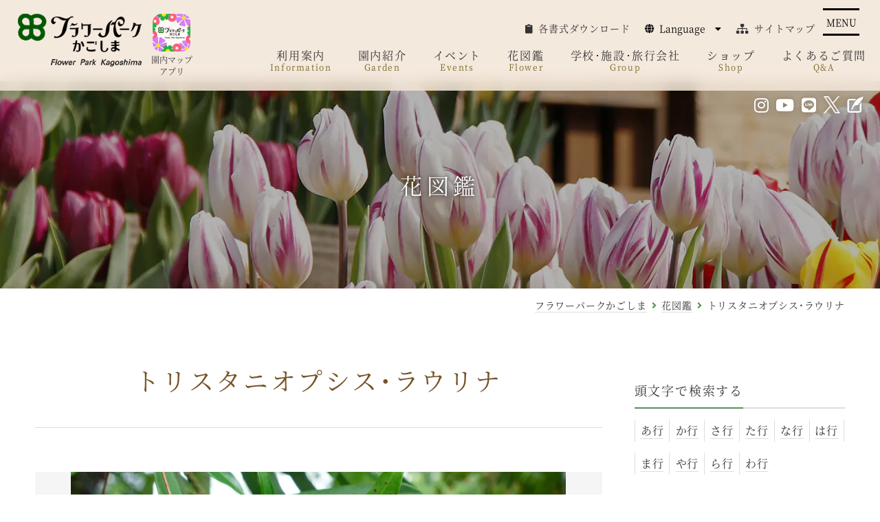

--- FILE ---
content_type: text/html; charset=UTF-8
request_url: https://www.fp-k.org/hanazukan/7734/
body_size: 16584
content:
	<!DOCTYPE html>
<html lang="ja">
<head>
<meta charset="UTF-8">


<meta name="viewport" content="width=device-width, initial-scale=1.0, user-scalable=yes" id="viewport">

<link rel="stylesheet" href="https://www.fp-k.org/flowerpark_cms/wp-content/themes/flowerpark_temp/css/reset.min.css" type="text/css" media="all" />
<link rel="stylesheet" href="https://www.fp-k.org/flowerpark_cms/wp-content/themes/flowerpark_temp/css/style.css?202310" type="text/css" media="all" />

	<link rel="stylesheet" href="https://www.fp-k.org/flowerpark_cms/wp-content/themes/flowerpark_temp/css/page.css?2025" type="text/css" media="all" />


<link href="https://use.fontawesome.com/releases/v5.5.0/css/all.css" rel="stylesheet">
<script type="text/javascript" src="https://ajax.googleapis.com/ajax/libs/jquery/1.12.4/jquery.min.js"></script>



<script type="text/javascript" src="https://www.fp-k.org/flowerpark_cms/wp-content/themes/flowerpark_temp/js/common.js?2025"></script>

<link rel="stylesheet" href="https://www.fp-k.org/flowerpark_cms/wp-content/themes/flowerpark_temp/css/slick.min.css" type="text/css" media="all" />
<script type="text/javascript" src="https://www.fp-k.org/flowerpark_cms/wp-content/themes/flowerpark_temp/js/slick.min.js"></script>
<script type="text/javascript">
$(function(){
	var thumlen = $(".thumbnail li").length - 1;
	if($(window).innerWidth() <= 600) {
		thumlen = 3;
	} else if(thumlen >= 5) {
		thumlen = 5;
	}
    $('.hanazukan_slider').slick({
        infinite: true,
        dots:false,
        centerMode: false,
        swipe: true,
        autoplay:true, //自動再生
        autoplaySpeed:5000,
        asNavFor: ".thumbnail",
        arrows: false
    });
    $(".thumbnail").slick({
		slidesToShow: thumlen, // サムネイルの表示数
		asNavFor: ".hanazukan_slider", // メイン画像と同期
		focusOnSelect: true, // サムネイルクリックを有効化
		arrows: true
	});
	var thumW = $(".thumbnail li").innerWidth();
	if(thumlen === 2) {
		thumW = thumW * 0.5;
		$(".thumbnail .slick-track").css({
			'margin-left': thumW + 'px'
		});
	} else if(thumlen === 3) {
		$(".thumbnail .slick-track").css({
			'margin-left': thumW + 'px'
		});
	} else if(thumlen === 4) {
		thumW = thumW * 1.5;
		$(".thumbnail .slick-track").css({
			'margin-left': thumW + 'px'
		});
	} else if(thumlen === 5) {
		thumW = thumW * 2;
		$(".thumbnail .slick-track").css({
			'margin-left': thumW + 'px'
		});
	}
});
</script>

<script type="text/javascript">
$(function() {
	if($('#sidebar').length >= 1) {
		$(window).on('scroll', function() {
			var scrollY = $(window).scrollTop() + 118,
			thisPosition = $('#sidebar').offset().top,
			thisHeight = $('#sidebar_box').innerHeight(),
			footTop = $('footer').offset().top - 220,
			wWidth = $(window).width();
			if (wWidth >= 981) {
				if(thisPosition <= scrollY) {
					$('#sidebar').addClass('fix');
				} else {
					$('#sidebar').removeClass('fix');
				}
				if(footTop <= scrollY + thisHeight) {
					$('#sidebar').addClass('fix_end');
				} else {
					$('#sidebar').removeClass('fix_end');
				}
			} else {
				$('#sidebar').removeClass('fix');
				$('#sidebar').removeClass('fix_end');
			}
		});
	}
});
</script>



		<!-- All in One SEO 4.1.5.3 -->
		<title>トリスタニオプシス・ラウリナ | フラワーパークかごしま</title>
		<meta name="robots" content="max-image-preview:large" />
		<link rel="canonical" href="https://www.fp-k.org/hanazukan/7734/" />
		<meta property="og:locale" content="ja_JP" />
		<meta property="og:site_name" content="フラワーパークかごしま | 花･風･光のシンフォニー" />
		<meta property="og:type" content="article" />
		<meta property="og:title" content="トリスタニオプシス・ラウリナ | フラワーパークかごしま" />
		<meta property="og:url" content="https://www.fp-k.org/hanazukan/7734/" />
		<meta property="article:published_time" content="2022-08-16T01:01:15+00:00" />
		<meta property="article:modified_time" content="2025-07-15T06:20:26+00:00" />
		<meta name="twitter:card" content="summary" />
		<meta name="twitter:domain" content="www.fp-k.org" />
		<meta name="twitter:title" content="トリスタニオプシス・ラウリナ | フラワーパークかごしま" />
		<script type="application/ld+json" class="aioseo-schema">
			{"@context":"https:\/\/schema.org","@graph":[{"@type":"WebSite","@id":"https:\/\/www.fp-k.org\/#website","url":"https:\/\/www.fp-k.org\/","name":"\u30d5\u30e9\u30ef\u30fc\u30d1\u30fc\u30af\u304b\u3054\u3057\u307e","description":"\u82b1\uff65\u98a8\uff65\u5149\u306e\u30b7\u30f3\u30d5\u30a9\u30cb\u30fc","inLanguage":"ja","publisher":{"@id":"https:\/\/www.fp-k.org\/#organization"}},{"@type":"Organization","@id":"https:\/\/www.fp-k.org\/#organization","name":"\u30d5\u30e9\u30ef\u30fc\u30d1\u30fc\u30af\u304b\u3054\u3057\u307e","url":"https:\/\/www.fp-k.org\/","logo":{"@type":"ImageObject","@id":"https:\/\/www.fp-k.org\/#organizationLogo","url":"https:\/\/www.fp-k.org\/\/flowerpark_cms\/wp-content\/uploads\/2021\/10\/cropped-favicon.png"},"image":{"@id":"https:\/\/www.fp-k.org\/#organizationLogo"},"contactPoint":{"@type":"ContactPoint","telephone":"+81993353333","contactType":"Customer Support"}},{"@type":"BreadcrumbList","@id":"https:\/\/www.fp-k.org\/hanazukan\/7734\/#breadcrumblist","itemListElement":[{"@type":"ListItem","@id":"https:\/\/www.fp-k.org\/#listItem","position":1,"item":{"@type":"WebPage","@id":"https:\/\/www.fp-k.org\/","name":"\u30db\u30fc\u30e0","description":"\u30d5\u30e9\u30ef\u30fc\u30d1\u30fc\u30af\u304b\u3054\u3057\u307e\u306f\u3001\u6e29\u6696\u306a\u6c17\u5019\u3068\u5929\u7136\u306e\u677e\u6797\u306b\u56f2\u307e\u308c\u305f\u5730\u5f62\u3092\u3044\u304b\u3057\u305f \u4e16\u754c\u5404\u5730\u306e\u690d\u7269\u304c\u697d\u3057\u3081\u308b\u690d\u7269\u516c\u5712\u3067\u3059\u3002\u958b\u805e\u5cb3\u3092\u80cc\u666f\u306b\u3057\u305f\u82b1\u5e83\u5834\u3084\u3001\u9326\u6c5f\u6e7e\u3092\u4e00\u671b\u3067\u304d\u308b\u5c55\u671b\u56de\u5eca\u306a\u3069\u306e\u9e7f\u5150\u5cf6\u306e\u7d76\u666f\u3068\u5171\u306b\u300136.5\u30d8\u30af\u30bf\u30fc\u30eb\u306e\u5e83\u5927\u306a\u6577\u5730\u3067\u56db\u5b63\u6298\u3005\u306e\u82b1\u3068\u7dd1\u306e\u3075\u308c\u3042\u3044\u3092\u304a\u697d\u3057\u307f\u3044\u305f\u3060\u3051\u307e\u3059\u3002","url":"https:\/\/www.fp-k.org\/"},"nextItem":"https:\/\/www.fp-k.org\/hanazukan\/#listItem"},{"@type":"ListItem","@id":"https:\/\/www.fp-k.org\/hanazukan\/#listItem","position":2,"item":{"@type":"WebPage","@id":"https:\/\/www.fp-k.org\/hanazukan\/","name":"\u82b1\u56f3\u9451","description":"\u30d5\u30e9\u30ef\u30fc\u30d1\u30fc\u30af\u3067\u3054\u89a7\u3044\u305f\u3060\u3051\u308b\u82b1\u3005\u306e\u8a73\u7d30\u3092\u3054\u89a7\u3044\u305f\u3060\u3051\u307e\u3059\u3002\u6708\u3054\u3068\u306e\u898b\u9803\u306e\u82b1\u3082\u3054\u7d39\u4ecb\u3057\u3066\u304a\u308a\u307e\u3059\u3002","url":"https:\/\/www.fp-k.org\/hanazukan\/"},"previousItem":"https:\/\/www.fp-k.org\/#listItem"}]},{"@type":"Person","@id":"https:\/\/www.fp-k.org\/author\/fpk\/#author","url":"https:\/\/www.fp-k.org\/author\/fpk\/","name":"\u7de8\u96c6\u8005\u30d5\u30e9\u30ef\u30fc\u30d1\u30fc\u30af\u304b\u3054\u3057\u307e"},{"@type":"WebPage","@id":"https:\/\/www.fp-k.org\/hanazukan\/7734\/#webpage","url":"https:\/\/www.fp-k.org\/hanazukan\/7734\/","name":"\u30c8\u30ea\u30b9\u30bf\u30cb\u30aa\u30d7\u30b7\u30b9\u30fb\u30e9\u30a6\u30ea\u30ca | \u30d5\u30e9\u30ef\u30fc\u30d1\u30fc\u30af\u304b\u3054\u3057\u307e","inLanguage":"ja","isPartOf":{"@id":"https:\/\/www.fp-k.org\/#website"},"breadcrumb":{"@id":"https:\/\/www.fp-k.org\/hanazukan\/7734\/#breadcrumblist"},"author":"https:\/\/www.fp-k.org\/author\/fpk\/#author","creator":"https:\/\/www.fp-k.org\/author\/fpk\/#author","datePublished":"2022-08-16T01:01:15+09:00","dateModified":"2025-07-15T06:20:26+09:00"},{"@type":"BlogPosting","@id":"https:\/\/www.fp-k.org\/hanazukan\/7734\/#blogposting","name":"\u30c8\u30ea\u30b9\u30bf\u30cb\u30aa\u30d7\u30b7\u30b9\u30fb\u30e9\u30a6\u30ea\u30ca | \u30d5\u30e9\u30ef\u30fc\u30d1\u30fc\u30af\u304b\u3054\u3057\u307e","inLanguage":"ja","headline":"\u30c8\u30ea\u30b9\u30bf\u30cb\u30aa\u30d7\u30b7\u30b9\u30fb\u30e9\u30a6\u30ea\u30ca","author":{"@id":"https:\/\/www.fp-k.org\/author\/fpk\/#author"},"publisher":{"@id":"https:\/\/www.fp-k.org\/#organization"},"datePublished":"2022-08-16T01:01:15+09:00","dateModified":"2025-07-15T06:20:26+09:00","articleSection":"\u82b1\u56f3\u9451, 6\u6708, 7\u6708","mainEntityOfPage":{"@id":"https:\/\/www.fp-k.org\/hanazukan\/7734\/#webpage"},"isPartOf":{"@id":"https:\/\/www.fp-k.org\/hanazukan\/7734\/#webpage"},"image":{"@type":"ImageObject","@id":"https:\/\/www.fp-k.org\/#articleImage","url":"https:\/\/www.fp-k.org\/\/flowerpark_cms\/wp-content\/uploads\/2021\/10\/cropped-favicon.png"}}]}
		</script>
		<!-- All in One SEO -->

<link rel='dns-prefetch' href='//s.w.org' />
		<!-- This site uses the Google Analytics by MonsterInsights plugin v9.0.1 - Using Analytics tracking - https://www.monsterinsights.com/ -->
							<script src="//www.googletagmanager.com/gtag/js?id=G-5YQ42JZFBR"  data-cfasync="false" data-wpfc-render="false" type="text/javascript" async></script>
			<script data-cfasync="false" data-wpfc-render="false" type="text/javascript">
				var mi_version = '9.0.1';
				var mi_track_user = true;
				var mi_no_track_reason = '';
								var MonsterInsightsDefaultLocations = {"page_location":"https:\/\/www.fp-k.org\/hanazukan\/7734\/"};
				if ( typeof MonsterInsightsPrivacyGuardFilter === 'function' ) {
					var MonsterInsightsLocations = (typeof MonsterInsightsExcludeQuery === 'object') ? MonsterInsightsPrivacyGuardFilter( MonsterInsightsExcludeQuery ) : MonsterInsightsPrivacyGuardFilter( MonsterInsightsDefaultLocations );
				} else {
					var MonsterInsightsLocations = (typeof MonsterInsightsExcludeQuery === 'object') ? MonsterInsightsExcludeQuery : MonsterInsightsDefaultLocations;
				}

								var disableStrs = [
										'ga-disable-G-5YQ42JZFBR',
									];

				/* Function to detect opted out users */
				function __gtagTrackerIsOptedOut() {
					for (var index = 0; index < disableStrs.length; index++) {
						if (document.cookie.indexOf(disableStrs[index] + '=true') > -1) {
							return true;
						}
					}

					return false;
				}

				/* Disable tracking if the opt-out cookie exists. */
				if (__gtagTrackerIsOptedOut()) {
					for (var index = 0; index < disableStrs.length; index++) {
						window[disableStrs[index]] = true;
					}
				}

				/* Opt-out function */
				function __gtagTrackerOptout() {
					for (var index = 0; index < disableStrs.length; index++) {
						document.cookie = disableStrs[index] + '=true; expires=Thu, 31 Dec 2099 23:59:59 UTC; path=/';
						window[disableStrs[index]] = true;
					}
				}

				if ('undefined' === typeof gaOptout) {
					function gaOptout() {
						__gtagTrackerOptout();
					}
				}
								window.dataLayer = window.dataLayer || [];

				window.MonsterInsightsDualTracker = {
					helpers: {},
					trackers: {},
				};
				if (mi_track_user) {
					function __gtagDataLayer() {
						dataLayer.push(arguments);
					}

					function __gtagTracker(type, name, parameters) {
						if (!parameters) {
							parameters = {};
						}

						if (parameters.send_to) {
							__gtagDataLayer.apply(null, arguments);
							return;
						}

						if (type === 'event') {
														parameters.send_to = monsterinsights_frontend.v4_id;
							var hookName = name;
							if (typeof parameters['event_category'] !== 'undefined') {
								hookName = parameters['event_category'] + ':' + name;
							}

							if (typeof MonsterInsightsDualTracker.trackers[hookName] !== 'undefined') {
								MonsterInsightsDualTracker.trackers[hookName](parameters);
							} else {
								__gtagDataLayer('event', name, parameters);
							}
							
						} else {
							__gtagDataLayer.apply(null, arguments);
						}
					}

					__gtagTracker('js', new Date());
					__gtagTracker('set', {
						'developer_id.dZGIzZG': true,
											});
					if ( MonsterInsightsLocations.page_location ) {
						__gtagTracker('set', MonsterInsightsLocations);
					}
										__gtagTracker('config', 'G-5YQ42JZFBR', {"forceSSL":"true","link_attribution":"true"} );
															window.gtag = __gtagTracker;										(function () {
						/* https://developers.google.com/analytics/devguides/collection/analyticsjs/ */
						/* ga and __gaTracker compatibility shim. */
						var noopfn = function () {
							return null;
						};
						var newtracker = function () {
							return new Tracker();
						};
						var Tracker = function () {
							return null;
						};
						var p = Tracker.prototype;
						p.get = noopfn;
						p.set = noopfn;
						p.send = function () {
							var args = Array.prototype.slice.call(arguments);
							args.unshift('send');
							__gaTracker.apply(null, args);
						};
						var __gaTracker = function () {
							var len = arguments.length;
							if (len === 0) {
								return;
							}
							var f = arguments[len - 1];
							if (typeof f !== 'object' || f === null || typeof f.hitCallback !== 'function') {
								if ('send' === arguments[0]) {
									var hitConverted, hitObject = false, action;
									if ('event' === arguments[1]) {
										if ('undefined' !== typeof arguments[3]) {
											hitObject = {
												'eventAction': arguments[3],
												'eventCategory': arguments[2],
												'eventLabel': arguments[4],
												'value': arguments[5] ? arguments[5] : 1,
											}
										}
									}
									if ('pageview' === arguments[1]) {
										if ('undefined' !== typeof arguments[2]) {
											hitObject = {
												'eventAction': 'page_view',
												'page_path': arguments[2],
											}
										}
									}
									if (typeof arguments[2] === 'object') {
										hitObject = arguments[2];
									}
									if (typeof arguments[5] === 'object') {
										Object.assign(hitObject, arguments[5]);
									}
									if ('undefined' !== typeof arguments[1].hitType) {
										hitObject = arguments[1];
										if ('pageview' === hitObject.hitType) {
											hitObject.eventAction = 'page_view';
										}
									}
									if (hitObject) {
										action = 'timing' === arguments[1].hitType ? 'timing_complete' : hitObject.eventAction;
										hitConverted = mapArgs(hitObject);
										__gtagTracker('event', action, hitConverted);
									}
								}
								return;
							}

							function mapArgs(args) {
								var arg, hit = {};
								var gaMap = {
									'eventCategory': 'event_category',
									'eventAction': 'event_action',
									'eventLabel': 'event_label',
									'eventValue': 'event_value',
									'nonInteraction': 'non_interaction',
									'timingCategory': 'event_category',
									'timingVar': 'name',
									'timingValue': 'value',
									'timingLabel': 'event_label',
									'page': 'page_path',
									'location': 'page_location',
									'title': 'page_title',
									'referrer' : 'page_referrer',
								};
								for (arg in args) {
																		if (!(!args.hasOwnProperty(arg) || !gaMap.hasOwnProperty(arg))) {
										hit[gaMap[arg]] = args[arg];
									} else {
										hit[arg] = args[arg];
									}
								}
								return hit;
							}

							try {
								f.hitCallback();
							} catch (ex) {
							}
						};
						__gaTracker.create = newtracker;
						__gaTracker.getByName = newtracker;
						__gaTracker.getAll = function () {
							return [];
						};
						__gaTracker.remove = noopfn;
						__gaTracker.loaded = true;
						window['__gaTracker'] = __gaTracker;
					})();
									} else {
										console.log("");
					(function () {
						function __gtagTracker() {
							return null;
						}

						window['__gtagTracker'] = __gtagTracker;
						window['gtag'] = __gtagTracker;
					})();
									}
			</script>
				<!-- / Google Analytics by MonsterInsights -->
		<link rel='stylesheet' id='wp-block-library-css'  href='https://www.fp-k.org/flowerpark_cms/wp-includes/css/dist/block-library/style.min.css' type='text/css' media='all' />
<style id='wp-block-library-theme-inline-css' type='text/css'>
.wp-block-audio figcaption{color:#555;font-size:13px;text-align:center}.is-dark-theme .wp-block-audio figcaption{color:hsla(0,0%,100%,.65)}.wp-block-code{border:1px solid #ccc;border-radius:4px;font-family:Menlo,Consolas,monaco,monospace;padding:.8em 1em}.wp-block-embed figcaption{color:#555;font-size:13px;text-align:center}.is-dark-theme .wp-block-embed figcaption{color:hsla(0,0%,100%,.65)}.blocks-gallery-caption{color:#555;font-size:13px;text-align:center}.is-dark-theme .blocks-gallery-caption{color:hsla(0,0%,100%,.65)}.wp-block-image figcaption{color:#555;font-size:13px;text-align:center}.is-dark-theme .wp-block-image figcaption{color:hsla(0,0%,100%,.65)}.wp-block-pullquote{border-top:4px solid;border-bottom:4px solid;margin-bottom:1.75em;color:currentColor}.wp-block-pullquote__citation,.wp-block-pullquote cite,.wp-block-pullquote footer{color:currentColor;text-transform:uppercase;font-size:.8125em;font-style:normal}.wp-block-quote{border-left:.25em solid;margin:0 0 1.75em;padding-left:1em}.wp-block-quote cite,.wp-block-quote footer{color:currentColor;font-size:.8125em;position:relative;font-style:normal}.wp-block-quote.has-text-align-right{border-left:none;border-right:.25em solid;padding-left:0;padding-right:1em}.wp-block-quote.has-text-align-center{border:none;padding-left:0}.wp-block-quote.is-large,.wp-block-quote.is-style-large,.wp-block-quote.is-style-plain{border:none}.wp-block-search .wp-block-search__label{font-weight:700}:where(.wp-block-group.has-background){padding:1.25em 2.375em}.wp-block-separator.has-css-opacity{opacity:.4}.wp-block-separator{border:none;border-bottom:2px solid;margin-left:auto;margin-right:auto}.wp-block-separator.has-alpha-channel-opacity{opacity:1}.wp-block-separator:not(.is-style-wide):not(.is-style-dots){width:100px}.wp-block-separator.has-background:not(.is-style-dots){border-bottom:none;height:1px}.wp-block-separator.has-background:not(.is-style-wide):not(.is-style-dots){height:2px}.wp-block-table thead{border-bottom:3px solid}.wp-block-table tfoot{border-top:3px solid}.wp-block-table td,.wp-block-table th{padding:.5em;border:1px solid;word-break:normal}.wp-block-table figcaption{color:#555;font-size:13px;text-align:center}.is-dark-theme .wp-block-table figcaption{color:hsla(0,0%,100%,.65)}.wp-block-video figcaption{color:#555;font-size:13px;text-align:center}.is-dark-theme .wp-block-video figcaption{color:hsla(0,0%,100%,.65)}.wp-block-template-part.has-background{padding:1.25em 2.375em;margin-top:0;margin-bottom:0}
</style>
<style id='global-styles-inline-css' type='text/css'>
body{--wp--preset--color--black: #000;--wp--preset--color--cyan-bluish-gray: #abb8c3;--wp--preset--color--white: #fff;--wp--preset--color--pale-pink: #f78da7;--wp--preset--color--vivid-red: #cf2e2e;--wp--preset--color--luminous-vivid-orange: #ff6900;--wp--preset--color--luminous-vivid-amber: #fcb900;--wp--preset--color--light-green-cyan: #7bdcb5;--wp--preset--color--vivid-green-cyan: #00d084;--wp--preset--color--pale-cyan-blue: #8ed1fc;--wp--preset--color--vivid-cyan-blue: #0693e3;--wp--preset--color--vivid-purple: #9b51e0;--wp--preset--color--blue: #0066cc;--wp--preset--color--medium-gray: #666;--wp--preset--color--light-gray: #f1f1f1;--wp--preset--gradient--vivid-cyan-blue-to-vivid-purple: linear-gradient(135deg,rgba(6,147,227,1) 0%,rgb(155,81,224) 100%);--wp--preset--gradient--light-green-cyan-to-vivid-green-cyan: linear-gradient(135deg,rgb(122,220,180) 0%,rgb(0,208,130) 100%);--wp--preset--gradient--luminous-vivid-amber-to-luminous-vivid-orange: linear-gradient(135deg,rgba(252,185,0,1) 0%,rgba(255,105,0,1) 100%);--wp--preset--gradient--luminous-vivid-orange-to-vivid-red: linear-gradient(135deg,rgba(255,105,0,1) 0%,rgb(207,46,46) 100%);--wp--preset--gradient--very-light-gray-to-cyan-bluish-gray: linear-gradient(135deg,rgb(238,238,238) 0%,rgb(169,184,195) 100%);--wp--preset--gradient--cool-to-warm-spectrum: linear-gradient(135deg,rgb(74,234,220) 0%,rgb(151,120,209) 20%,rgb(207,42,186) 40%,rgb(238,44,130) 60%,rgb(251,105,98) 80%,rgb(254,248,76) 100%);--wp--preset--gradient--blush-light-purple: linear-gradient(135deg,rgb(255,206,236) 0%,rgb(152,150,240) 100%);--wp--preset--gradient--blush-bordeaux: linear-gradient(135deg,rgb(254,205,165) 0%,rgb(254,45,45) 50%,rgb(107,0,62) 100%);--wp--preset--gradient--luminous-dusk: linear-gradient(135deg,rgb(255,203,112) 0%,rgb(199,81,192) 50%,rgb(65,88,208) 100%);--wp--preset--gradient--pale-ocean: linear-gradient(135deg,rgb(255,245,203) 0%,rgb(182,227,212) 50%,rgb(51,167,181) 100%);--wp--preset--gradient--electric-grass: linear-gradient(135deg,rgb(202,248,128) 0%,rgb(113,206,126) 100%);--wp--preset--gradient--midnight: linear-gradient(135deg,rgb(2,3,129) 0%,rgb(40,116,252) 100%);--wp--preset--duotone--dark-grayscale: url('#wp-duotone-dark-grayscale');--wp--preset--duotone--grayscale: url('#wp-duotone-grayscale');--wp--preset--duotone--purple-yellow: url('#wp-duotone-purple-yellow');--wp--preset--duotone--blue-red: url('#wp-duotone-blue-red');--wp--preset--duotone--midnight: url('#wp-duotone-midnight');--wp--preset--duotone--magenta-yellow: url('#wp-duotone-magenta-yellow');--wp--preset--duotone--purple-green: url('#wp-duotone-purple-green');--wp--preset--duotone--blue-orange: url('#wp-duotone-blue-orange');--wp--preset--font-size--small: 13px;--wp--preset--font-size--medium: 20px;--wp--preset--font-size--large: 36px;--wp--preset--font-size--x-large: 42px;}.has-black-color{color: var(--wp--preset--color--black) !important;}.has-cyan-bluish-gray-color{color: var(--wp--preset--color--cyan-bluish-gray) !important;}.has-white-color{color: var(--wp--preset--color--white) !important;}.has-pale-pink-color{color: var(--wp--preset--color--pale-pink) !important;}.has-vivid-red-color{color: var(--wp--preset--color--vivid-red) !important;}.has-luminous-vivid-orange-color{color: var(--wp--preset--color--luminous-vivid-orange) !important;}.has-luminous-vivid-amber-color{color: var(--wp--preset--color--luminous-vivid-amber) !important;}.has-light-green-cyan-color{color: var(--wp--preset--color--light-green-cyan) !important;}.has-vivid-green-cyan-color{color: var(--wp--preset--color--vivid-green-cyan) !important;}.has-pale-cyan-blue-color{color: var(--wp--preset--color--pale-cyan-blue) !important;}.has-vivid-cyan-blue-color{color: var(--wp--preset--color--vivid-cyan-blue) !important;}.has-vivid-purple-color{color: var(--wp--preset--color--vivid-purple) !important;}.has-black-background-color{background-color: var(--wp--preset--color--black) !important;}.has-cyan-bluish-gray-background-color{background-color: var(--wp--preset--color--cyan-bluish-gray) !important;}.has-white-background-color{background-color: var(--wp--preset--color--white) !important;}.has-pale-pink-background-color{background-color: var(--wp--preset--color--pale-pink) !important;}.has-vivid-red-background-color{background-color: var(--wp--preset--color--vivid-red) !important;}.has-luminous-vivid-orange-background-color{background-color: var(--wp--preset--color--luminous-vivid-orange) !important;}.has-luminous-vivid-amber-background-color{background-color: var(--wp--preset--color--luminous-vivid-amber) !important;}.has-light-green-cyan-background-color{background-color: var(--wp--preset--color--light-green-cyan) !important;}.has-vivid-green-cyan-background-color{background-color: var(--wp--preset--color--vivid-green-cyan) !important;}.has-pale-cyan-blue-background-color{background-color: var(--wp--preset--color--pale-cyan-blue) !important;}.has-vivid-cyan-blue-background-color{background-color: var(--wp--preset--color--vivid-cyan-blue) !important;}.has-vivid-purple-background-color{background-color: var(--wp--preset--color--vivid-purple) !important;}.has-black-border-color{border-color: var(--wp--preset--color--black) !important;}.has-cyan-bluish-gray-border-color{border-color: var(--wp--preset--color--cyan-bluish-gray) !important;}.has-white-border-color{border-color: var(--wp--preset--color--white) !important;}.has-pale-pink-border-color{border-color: var(--wp--preset--color--pale-pink) !important;}.has-vivid-red-border-color{border-color: var(--wp--preset--color--vivid-red) !important;}.has-luminous-vivid-orange-border-color{border-color: var(--wp--preset--color--luminous-vivid-orange) !important;}.has-luminous-vivid-amber-border-color{border-color: var(--wp--preset--color--luminous-vivid-amber) !important;}.has-light-green-cyan-border-color{border-color: var(--wp--preset--color--light-green-cyan) !important;}.has-vivid-green-cyan-border-color{border-color: var(--wp--preset--color--vivid-green-cyan) !important;}.has-pale-cyan-blue-border-color{border-color: var(--wp--preset--color--pale-cyan-blue) !important;}.has-vivid-cyan-blue-border-color{border-color: var(--wp--preset--color--vivid-cyan-blue) !important;}.has-vivid-purple-border-color{border-color: var(--wp--preset--color--vivid-purple) !important;}.has-vivid-cyan-blue-to-vivid-purple-gradient-background{background: var(--wp--preset--gradient--vivid-cyan-blue-to-vivid-purple) !important;}.has-light-green-cyan-to-vivid-green-cyan-gradient-background{background: var(--wp--preset--gradient--light-green-cyan-to-vivid-green-cyan) !important;}.has-luminous-vivid-amber-to-luminous-vivid-orange-gradient-background{background: var(--wp--preset--gradient--luminous-vivid-amber-to-luminous-vivid-orange) !important;}.has-luminous-vivid-orange-to-vivid-red-gradient-background{background: var(--wp--preset--gradient--luminous-vivid-orange-to-vivid-red) !important;}.has-very-light-gray-to-cyan-bluish-gray-gradient-background{background: var(--wp--preset--gradient--very-light-gray-to-cyan-bluish-gray) !important;}.has-cool-to-warm-spectrum-gradient-background{background: var(--wp--preset--gradient--cool-to-warm-spectrum) !important;}.has-blush-light-purple-gradient-background{background: var(--wp--preset--gradient--blush-light-purple) !important;}.has-blush-bordeaux-gradient-background{background: var(--wp--preset--gradient--blush-bordeaux) !important;}.has-luminous-dusk-gradient-background{background: var(--wp--preset--gradient--luminous-dusk) !important;}.has-pale-ocean-gradient-background{background: var(--wp--preset--gradient--pale-ocean) !important;}.has-electric-grass-gradient-background{background: var(--wp--preset--gradient--electric-grass) !important;}.has-midnight-gradient-background{background: var(--wp--preset--gradient--midnight) !important;}.has-small-font-size{font-size: var(--wp--preset--font-size--small) !important;}.has-medium-font-size{font-size: var(--wp--preset--font-size--medium) !important;}.has-large-font-size{font-size: var(--wp--preset--font-size--large) !important;}.has-x-large-font-size{font-size: var(--wp--preset--font-size--x-large) !important;}
</style>
<link rel='stylesheet' id='contact-form-7-css'  href='https://www.fp-k.org/flowerpark_cms/wp-content/plugins/contact-form-7/includes/css/styles.css?ver=5.5.1' type='text/css' media='all' />
<link rel='stylesheet' id='events-manager-css'  href='https://www.fp-k.org/flowerpark_cms/wp-content/plugins/events-manager/includes/css/events-manager.min.css?ver=6.1.5' type='text/css' media='all' />
<style id='events-manager-inline-css' type='text/css'>
body .em { --font-family : inherit; --font-weight : inherit; --font-size : 1em; --line-height : inherit; }
</style>
<link rel='stylesheet' id='wp-fullcalendar-css'  href='https://www.fp-k.org/flowerpark_cms/wp-content/plugins/wp-fullcalendar/includes/css/main.css?ver=1.31' type='text/css' media='all' />
<link rel='stylesheet' id='jquery-ui-css'  href='https://www.fp-k.org/flowerpark_cms/wp-content/plugins/wp-fullcalendar/includes/css/jquery-ui/ui-lightness/jquery-ui.min.css?ver=1.31' type='text/css' media='all' />
<link rel='stylesheet' id='jquery-ui-theme-css'  href='https://www.fp-k.org/flowerpark_cms/wp-content/plugins/wp-fullcalendar/includes/css/jquery-ui/ui-lightness/theme.css?ver=1.31' type='text/css' media='all' />
<link rel='stylesheet' id='twentyten-block-style-css'  href='https://www.fp-k.org/flowerpark_cms/wp-content/themes/flowerpark_temp/blocks.css?ver=20181218' type='text/css' media='all' />
<link rel='stylesheet' id='fancybox-css'  href='https://www.fp-k.org/flowerpark_cms/wp-content/plugins/easy-fancybox/fancybox/2.2.0/jquery.fancybox.min.css' type='text/css' media='screen' />
<script type='text/javascript' src='https://www.fp-k.org/flowerpark_cms/wp-content/plugins/google-analytics-for-wordpress/assets/js/frontend-gtag.min.js?ver=9.0.1' id='monsterinsights-frontend-script-js'></script>
<script data-cfasync="false" data-wpfc-render="false" type="text/javascript" id='monsterinsights-frontend-script-js-extra'>/* <![CDATA[ */
var monsterinsights_frontend = {"js_events_tracking":"true","download_extensions":"doc,pdf,ppt,zip,xls,docx,pptx,xlsx","inbound_paths":"[{\"path\":\"\\\/go\\\/\",\"label\":\"affiliate\"},{\"path\":\"\\\/recommend\\\/\",\"label\":\"affiliate\"}]","home_url":"https:\/\/www.fp-k.org","hash_tracking":"false","v4_id":"G-5YQ42JZFBR"};/* ]]> */
</script>
<script type='text/javascript' src='https://www.fp-k.org/flowerpark_cms/wp-includes/js/jquery/jquery.min.js?ver=3.6.0' id='jquery-core-js'></script>
<script type='text/javascript' src='https://www.fp-k.org/flowerpark_cms/wp-includes/js/jquery/jquery-migrate.min.js?ver=3.3.2' id='jquery-migrate-js'></script>
<script type='text/javascript' src='https://www.fp-k.org/flowerpark_cms/wp-includes/js/jquery/ui/core.min.js?ver=1.13.1' id='jquery-ui-core-js'></script>
<script type='text/javascript' src='https://www.fp-k.org/flowerpark_cms/wp-includes/js/jquery/ui/mouse.min.js?ver=1.13.1' id='jquery-ui-mouse-js'></script>
<script type='text/javascript' src='https://www.fp-k.org/flowerpark_cms/wp-includes/js/jquery/ui/sortable.min.js?ver=1.13.1' id='jquery-ui-sortable-js'></script>
<script type='text/javascript' src='https://www.fp-k.org/flowerpark_cms/wp-includes/js/jquery/ui/datepicker.min.js?ver=1.13.1' id='jquery-ui-datepicker-js'></script>
<script type='text/javascript' id='jquery-ui-datepicker-js-after'>
jQuery(function(jQuery){jQuery.datepicker.setDefaults({"closeText":"\u9589\u3058\u308b","currentText":"\u4eca\u65e5","monthNames":["1\u6708","2\u6708","3\u6708","4\u6708","5\u6708","6\u6708","7\u6708","8\u6708","9\u6708","10\u6708","11\u6708","12\u6708"],"monthNamesShort":["1\u6708","2\u6708","3\u6708","4\u6708","5\u6708","6\u6708","7\u6708","8\u6708","9\u6708","10\u6708","11\u6708","12\u6708"],"nextText":"\u6b21","prevText":"\u524d","dayNames":["\u65e5\u66dc\u65e5","\u6708\u66dc\u65e5","\u706b\u66dc\u65e5","\u6c34\u66dc\u65e5","\u6728\u66dc\u65e5","\u91d1\u66dc\u65e5","\u571f\u66dc\u65e5"],"dayNamesShort":["\u65e5","\u6708","\u706b","\u6c34","\u6728","\u91d1","\u571f"],"dayNamesMin":["\u65e5","\u6708","\u706b","\u6c34","\u6728","\u91d1","\u571f"],"dateFormat":"yy\u5e74mm\u6708d\u65e5","firstDay":0,"isRTL":false});});
</script>
<script type='text/javascript' src='https://www.fp-k.org/flowerpark_cms/wp-includes/js/jquery/ui/resizable.min.js?ver=1.13.1' id='jquery-ui-resizable-js'></script>
<script type='text/javascript' src='https://www.fp-k.org/flowerpark_cms/wp-includes/js/jquery/ui/draggable.min.js?ver=1.13.1' id='jquery-ui-draggable-js'></script>
<script type='text/javascript' src='https://www.fp-k.org/flowerpark_cms/wp-includes/js/jquery/ui/controlgroup.min.js?ver=1.13.1' id='jquery-ui-controlgroup-js'></script>
<script type='text/javascript' src='https://www.fp-k.org/flowerpark_cms/wp-includes/js/jquery/ui/checkboxradio.min.js?ver=1.13.1' id='jquery-ui-checkboxradio-js'></script>
<script type='text/javascript' src='https://www.fp-k.org/flowerpark_cms/wp-includes/js/jquery/ui/button.min.js?ver=1.13.1' id='jquery-ui-button-js'></script>
<script type='text/javascript' src='https://www.fp-k.org/flowerpark_cms/wp-includes/js/jquery/ui/dialog.min.js?ver=1.13.1' id='jquery-ui-dialog-js'></script>
<script type='text/javascript' id='events-manager-js-extra'>
/* <![CDATA[ */
var EM = {"ajaxurl":"https:\/\/www.fp-k.org\/flowerpark_cms\/wp-admin\/admin-ajax.php","locationajaxurl":"https:\/\/www.fp-k.org\/flowerpark_cms\/wp-admin\/admin-ajax.php?action=locations_search","firstDay":"0","locale":"ja","dateFormat":"yy-mm-dd","ui_css":"https:\/\/www.fp-k.org\/flowerpark_cms\/wp-content\/plugins\/events-manager\/includes\/css\/jquery-ui\/build.min.css","show24hours":"1","is_ssl":"1","autocomplete_limit":"10","calendar":{"breakpoints":{"small":560,"medium":908,"large":false}},"datepicker":{"format":"Y\/m\/d","locale":"ja"},"search":{"breakpoints":{"small":650,"medium":850,"full":false}},"txt_search":"\u691c\u7d22","txt_searching":"\u691c\u7d22\u4e2d...","txt_loading":"\u8aad\u307f\u8fbc\u307f\u4e2d\u2026"};
/* ]]> */
</script>
<script type='text/javascript' src='https://www.fp-k.org/flowerpark_cms/wp-content/plugins/events-manager/includes/js/events-manager.js?ver=6.1.5' id='events-manager-js'></script>
<script type='text/javascript' src='https://www.fp-k.org/flowerpark_cms/wp-content/plugins/events-manager/includes/external/flatpickr/l10n/ja.min.js?ver=6.1.5' id='em-flatpickr-localization-js'></script>
<link rel="https://api.w.org/" href="https://www.fp-k.org/wp-json/" /><link rel="alternate" type="application/json" href="https://www.fp-k.org/wp-json/wp/v2/posts/7734" /><link rel="EditURI" type="application/rsd+xml" title="RSD" href="https://www.fp-k.org/flowerpark_cms/xmlrpc.php?rsd" />
<link rel="wlwmanifest" type="application/wlwmanifest+xml" href="https://www.fp-k.org/flowerpark_cms/wp-includes/wlwmanifest.xml" /> 
<link rel="alternate" type="application/json+oembed" href="https://www.fp-k.org/wp-json/oembed/1.0/embed?url=https%3A%2F%2Fwww.fp-k.org%2Fhanazukan%2F7734%2F" />
<link rel="alternate" type="text/xml+oembed" href="https://www.fp-k.org/wp-json/oembed/1.0/embed?url=https%3A%2F%2Fwww.fp-k.org%2Fhanazukan%2F7734%2F&#038;format=xml" />
<script>document.createElement( "picture" );if(!window.HTMLPictureElement && document.addEventListener) {window.addEventListener("DOMContentLoaded", function() {var s = document.createElement("script");s.src = "https://www.fp-k.org/flowerpark_cms/wp-content/plugins/webp-express/js/picturefill.min.js";document.body.appendChild(s);});}</script><noscript><style>.lazyload[data-src]{display:none !important;}</style></noscript><style>.lazyload{background-image:none !important;}.lazyload:before{background-image:none !important;}</style><link rel="icon" href="https://www.fp-k.org/flowerpark_cms/wp-content/uploads/2021/10/cropped-favicon-32x32.png" sizes="32x32" />
<link rel="icon" href="https://www.fp-k.org/flowerpark_cms/wp-content/uploads/2021/10/cropped-favicon-192x192.png" sizes="192x192" />
<link rel="apple-touch-icon" href="https://www.fp-k.org/flowerpark_cms/wp-content/uploads/2021/10/cropped-favicon-180x180.png" />
<meta name="msapplication-TileImage" content="https://www.fp-k.org/flowerpark_cms/wp-content/uploads/2021/10/cropped-favicon-270x270.png" />
</head>

<body>
<script data-cfasync="false">var ewww_webp_supported=false;</script>
<svg xmlns="http://www.w3.org/2000/svg" viewBox="0 0 0 0" width="0" height="0" focusable="false" role="none" style="visibility: hidden; position: absolute; left: -9999px; overflow: hidden;" ><defs><filter id="wp-duotone-dark-grayscale"><feColorMatrix color-interpolation-filters="sRGB" type="matrix" values=" .299 .587 .114 0 0 .299 .587 .114 0 0 .299 .587 .114 0 0 .299 .587 .114 0 0 " /><feComponentTransfer color-interpolation-filters="sRGB" ><feFuncR type="table" tableValues="0 0.49803921568627" /><feFuncG type="table" tableValues="0 0.49803921568627" /><feFuncB type="table" tableValues="0 0.49803921568627" /><feFuncA type="table" tableValues="1 1" /></feComponentTransfer><feComposite in2="SourceGraphic" operator="in" /></filter></defs></svg><svg xmlns="http://www.w3.org/2000/svg" viewBox="0 0 0 0" width="0" height="0" focusable="false" role="none" style="visibility: hidden; position: absolute; left: -9999px; overflow: hidden;" ><defs><filter id="wp-duotone-grayscale"><feColorMatrix color-interpolation-filters="sRGB" type="matrix" values=" .299 .587 .114 0 0 .299 .587 .114 0 0 .299 .587 .114 0 0 .299 .587 .114 0 0 " /><feComponentTransfer color-interpolation-filters="sRGB" ><feFuncR type="table" tableValues="0 1" /><feFuncG type="table" tableValues="0 1" /><feFuncB type="table" tableValues="0 1" /><feFuncA type="table" tableValues="1 1" /></feComponentTransfer><feComposite in2="SourceGraphic" operator="in" /></filter></defs></svg><svg xmlns="http://www.w3.org/2000/svg" viewBox="0 0 0 0" width="0" height="0" focusable="false" role="none" style="visibility: hidden; position: absolute; left: -9999px; overflow: hidden;" ><defs><filter id="wp-duotone-purple-yellow"><feColorMatrix color-interpolation-filters="sRGB" type="matrix" values=" .299 .587 .114 0 0 .299 .587 .114 0 0 .299 .587 .114 0 0 .299 .587 .114 0 0 " /><feComponentTransfer color-interpolation-filters="sRGB" ><feFuncR type="table" tableValues="0.54901960784314 0.98823529411765" /><feFuncG type="table" tableValues="0 1" /><feFuncB type="table" tableValues="0.71764705882353 0.25490196078431" /><feFuncA type="table" tableValues="1 1" /></feComponentTransfer><feComposite in2="SourceGraphic" operator="in" /></filter></defs></svg><svg xmlns="http://www.w3.org/2000/svg" viewBox="0 0 0 0" width="0" height="0" focusable="false" role="none" style="visibility: hidden; position: absolute; left: -9999px; overflow: hidden;" ><defs><filter id="wp-duotone-blue-red"><feColorMatrix color-interpolation-filters="sRGB" type="matrix" values=" .299 .587 .114 0 0 .299 .587 .114 0 0 .299 .587 .114 0 0 .299 .587 .114 0 0 " /><feComponentTransfer color-interpolation-filters="sRGB" ><feFuncR type="table" tableValues="0 1" /><feFuncG type="table" tableValues="0 0.27843137254902" /><feFuncB type="table" tableValues="0.5921568627451 0.27843137254902" /><feFuncA type="table" tableValues="1 1" /></feComponentTransfer><feComposite in2="SourceGraphic" operator="in" /></filter></defs></svg><svg xmlns="http://www.w3.org/2000/svg" viewBox="0 0 0 0" width="0" height="0" focusable="false" role="none" style="visibility: hidden; position: absolute; left: -9999px; overflow: hidden;" ><defs><filter id="wp-duotone-midnight"><feColorMatrix color-interpolation-filters="sRGB" type="matrix" values=" .299 .587 .114 0 0 .299 .587 .114 0 0 .299 .587 .114 0 0 .299 .587 .114 0 0 " /><feComponentTransfer color-interpolation-filters="sRGB" ><feFuncR type="table" tableValues="0 0" /><feFuncG type="table" tableValues="0 0.64705882352941" /><feFuncB type="table" tableValues="0 1" /><feFuncA type="table" tableValues="1 1" /></feComponentTransfer><feComposite in2="SourceGraphic" operator="in" /></filter></defs></svg><svg xmlns="http://www.w3.org/2000/svg" viewBox="0 0 0 0" width="0" height="0" focusable="false" role="none" style="visibility: hidden; position: absolute; left: -9999px; overflow: hidden;" ><defs><filter id="wp-duotone-magenta-yellow"><feColorMatrix color-interpolation-filters="sRGB" type="matrix" values=" .299 .587 .114 0 0 .299 .587 .114 0 0 .299 .587 .114 0 0 .299 .587 .114 0 0 " /><feComponentTransfer color-interpolation-filters="sRGB" ><feFuncR type="table" tableValues="0.78039215686275 1" /><feFuncG type="table" tableValues="0 0.94901960784314" /><feFuncB type="table" tableValues="0.35294117647059 0.47058823529412" /><feFuncA type="table" tableValues="1 1" /></feComponentTransfer><feComposite in2="SourceGraphic" operator="in" /></filter></defs></svg><svg xmlns="http://www.w3.org/2000/svg" viewBox="0 0 0 0" width="0" height="0" focusable="false" role="none" style="visibility: hidden; position: absolute; left: -9999px; overflow: hidden;" ><defs><filter id="wp-duotone-purple-green"><feColorMatrix color-interpolation-filters="sRGB" type="matrix" values=" .299 .587 .114 0 0 .299 .587 .114 0 0 .299 .587 .114 0 0 .299 .587 .114 0 0 " /><feComponentTransfer color-interpolation-filters="sRGB" ><feFuncR type="table" tableValues="0.65098039215686 0.40392156862745" /><feFuncG type="table" tableValues="0 1" /><feFuncB type="table" tableValues="0.44705882352941 0.4" /><feFuncA type="table" tableValues="1 1" /></feComponentTransfer><feComposite in2="SourceGraphic" operator="in" /></filter></defs></svg><svg xmlns="http://www.w3.org/2000/svg" viewBox="0 0 0 0" width="0" height="0" focusable="false" role="none" style="visibility: hidden; position: absolute; left: -9999px; overflow: hidden;" ><defs><filter id="wp-duotone-blue-orange"><feColorMatrix color-interpolation-filters="sRGB" type="matrix" values=" .299 .587 .114 0 0 .299 .587 .114 0 0 .299 .587 .114 0 0 .299 .587 .114 0 0 " /><feComponentTransfer color-interpolation-filters="sRGB" ><feFuncR type="table" tableValues="0.098039215686275 1" /><feFuncG type="table" tableValues="0 0.66274509803922" /><feFuncB type="table" tableValues="0.84705882352941 0.41960784313725" /><feFuncA type="table" tableValues="1 1" /></feComponentTransfer><feComposite in2="SourceGraphic" operator="in" /></filter></defs></svg><!--wrap start-->
<div id="wrap">

	<!--contener start-->
	<div id="contener">

		<!--content start-->
		<div id="content">


						<div id="head_box" class="custom autoplay page">
				<!--header start-->
				<header id="top_hed">
					<h1 id="logo"><a href="https://www.fp-k.org"><picture><source srcset="https://www.fp-k.org/flowerpark_cms/wp-content/webp-express/webp-images/themes/flowerpark_temp/img/logo.png.webp" type="image/webp"><img src="https://www.fp-k.org/flowerpark_cms/wp-content/themes/flowerpark_temp/img/logo.png" alt="フラワーパークかごしま" width="232" height="99" class="webpexpress-processed"></picture></a></h1>
										<div class="app"><a href="https://www.fp-k.org/topics/6657/"><picture><source data-src="https://www.fp-k.org/flowerpark_cms/wp-content/webp-express/webp-images/themes/flowerpark_temp/img/app_icon.png.webp" type="image/webp"><img src="data:image/svg+xml,%3Csvg xmlns='http://www.w3.org/2000/svg' viewBox='0 0 63 63'%3E%3C/svg%3E" alt="園内マップアプリ" width="63" data-src="https://www.fp-k.org/flowerpark_cms/wp-content/themes/flowerpark_temp/img/app_icon.png" class="lazyload webpexpress-processed" height="63" data-eio-rwidth="63" data-eio-rheight="63"></picture><noscript><picture><source srcset="https://www.fp-k.org/flowerpark_cms/wp-content/webp-express/webp-images/themes/flowerpark_temp/img/app_icon.png.webp" type="image/webp"><img src="https://www.fp-k.org/flowerpark_cms/wp-content/themes/flowerpark_temp/img/app_icon.png" alt="園内マップアプリ" width="63" data-eio="l" class="webpexpress-processed"></picture></noscript><span>園内マップアプリ</span></a></div>
				</header>
				<!--header end-->

								<div id="g_nav">
								<div class="hed_submenu">
					<div class="hed_download"><a href="https://www.fp-k.org/download/">各書式ダウンロード</a></div>
					<div class="lang_box">
						<button class="lang_btn">Language</button>
						<ul class="lang">
							<li><a href="https://www.fp-k.org">日本語</a></li>
							<li><a href="https://www.fp-k.org/eng-overview/">English</a></li>
							<li><a href="https://www.fp-k.org/schinese-overview/">中文简体</a></li>
							<li><a href="https://www.fp-k.org/tchinese-overview/">中文繁体</a></li>
							<li><a href="https://www.fp-k.org/korean-overview/">한국어</a></li>
						</ul>
					</div>
					<ul class="hed_sitemap"><li><a href="https://www.fp-k.org/sitemap/">サイトマップ</a></li></ul>
				</div>
					<div class="menu-grobal_menu-container"><ul id="menu-grobal_menu" class="menu"><li id="menu-item-59" class="menu-item menu-item-type-post_type menu-item-object-page menu-item-has-children menu-item-59"><a href="https://www.fp-k.org/information/"><span>利用案内</span><span>Information</span></a>
<ul class="sub-menu">
	<li id="menu-item-77" class="menu-item menu-item-type-custom menu-item-object-custom menu-item-77"><a href="/information/#ank1">園の概要</a></li>
	<li id="menu-item-78" class="menu-item menu-item-type-custom menu-item-object-custom menu-item-78"><a href="/information/#ank2">開園時間</a></li>
	<li id="menu-item-4921" class="menu-item menu-item-type-custom menu-item-object-custom menu-item-4921"><a href="/information/#ank3">入園料</a></li>
	<li id="menu-item-4922" class="menu-item menu-item-type-custom menu-item-object-custom menu-item-4922"><a href="/information/#ank5">園内周遊バス</a></li>
	<li id="menu-item-4923" class="menu-item menu-item-type-custom menu-item-object-custom menu-item-4923"><a href="/information/#ank4">レンタルカート</a></li>
	<li id="menu-item-11187" class="menu-item menu-item-type-custom menu-item-object-custom menu-item-11187"><a href="/information/#ank9">車いす・手押し車</a></li>
	<li id="menu-item-11188" class="menu-item menu-item-type-custom menu-item-object-custom menu-item-11188"><a href="/information/#ank10">ベビーカー</a></li>
	<li id="menu-item-4924" class="menu-item menu-item-type-custom menu-item-object-custom menu-item-4924"><a href="/information/#ank6">年間パスポート（ふらぱす）</a></li>
	<li id="menu-item-4925" class="menu-item menu-item-type-custom menu-item-object-custom menu-item-4925"><a href="/information/#ank7">園の注意事項</a></li>
	<li id="menu-item-4926" class="menu-item menu-item-type-custom menu-item-object-custom menu-item-4926"><a href="/information/#ank8">アクセス</a></li>
</ul>
</li>
<li id="menu-item-5008" class="menu-item menu-item-type-taxonomy menu-item-object-category menu-item-5008"><a href="https://www.fp-k.org/category/area/"><span>園内紹介</span><span>Garden</span></a></li>
<li id="menu-item-454" class="menu-item menu-item-type-post_type_archive menu-item-object-event menu-item-has-children menu-item-454"><a href="https://www.fp-k.org/event/"><span>イベント</span><span>Events</span></a>
<ul class="sub-menu">
	<li id="menu-item-4931" class="menu-item menu-item-type-custom menu-item-object-custom menu-item-4931"><a href="/event/#event_post">開催予定のイベント</a></li>
	<li id="menu-item-4930" class="menu-item menu-item-type-custom menu-item-object-custom menu-item-4930"><a href="/event/#event_cal">イベントカレンダー</a></li>
	<li id="menu-item-6273" class="menu-item menu-item-type-taxonomy menu-item-object-event-categories menu-item-6273"><a href="https://www.fp-k.org/e-categories/classrooms/">教室</a></li>
	<li id="menu-item-6274" class="menu-item menu-item-type-taxonomy menu-item-object-event-categories menu-item-6274"><a href="https://www.fp-k.org/e-categories/gallery/">ギャラリー展示</a></li>
</ul>
</li>
<li id="menu-item-74" class="menu-item menu-item-type-taxonomy menu-item-object-category current-post-ancestor current-menu-parent current-post-parent menu-item-74"><a href="https://www.fp-k.org/category/hanazukan/"><span>花図鑑</span><span>Flower</span></a></li>
<li id="menu-item-61" class="menu-item menu-item-type-post_type menu-item-object-page menu-item-has-children menu-item-61"><a href="https://www.fp-k.org/group/"><span>学校･施設･旅行会社</span><span>Group</span></a>
<ul class="sub-menu">
	<li id="menu-item-4927" class="menu-item menu-item-type-custom menu-item-object-custom menu-item-4927"><a href="/group/#facility">施設利用の手引き</a></li>
	<li id="menu-item-4928" class="menu-item menu-item-type-custom menu-item-object-custom menu-item-4928"><a href="/group/#school">学校・施設関係の皆さまへ</a></li>
	<li id="menu-item-4929" class="menu-item menu-item-type-custom menu-item-object-custom menu-item-4929"><a href="/group/#travel">旅行会社の皆さまへ</a></li>
</ul>
</li>
<li id="menu-item-76" class="menu-item menu-item-type-post_type menu-item-object-page menu-item-has-children menu-item-76"><a href="https://www.fp-k.org/store/"><span>ショップ</span><span>Shop</span></a>
<ul class="sub-menu">
	<li id="menu-item-4932" class="menu-item menu-item-type-custom menu-item-object-custom menu-item-4932"><a href="/store/#ank1">おすすめ商品</a></li>
	<li id="menu-item-4933" class="menu-item menu-item-type-custom menu-item-object-custom menu-item-4933"><a href="/store/#ank2">オリジナル商品</a></li>
	<li id="menu-item-5410" class="menu-item menu-item-type-custom menu-item-object-custom menu-item-5410"><a href="/store/#ank3">植物コーナー</a></li>
	<li id="menu-item-7097" class="menu-item menu-item-type-custom menu-item-object-custom menu-item-7097"><a href="/store/#ank4">営業時間</a></li>
</ul>
</li>
<li id="menu-item-12445" class="menu-item menu-item-type-custom menu-item-object-custom menu-item-12445"><a href="https://www.fp-k.org/question/"><span>よくあるご質問</span><span>Q&#038;A</span></a></li>
</ul></div>								</div>
							</div>

			<ul class="sns_list">
				<li><a href="https://www.instagram.com/fpk_ibusuki/" target="_blank" rel="noopener noreferrer"><i class="fab fa-instagram"></i></a></li>
				<li><a href="https://www.youtube.com/playlist?list=PL-wwdsDcPM82DBkaQZllg2EzkMZvqChbD" target="_blank" rel="noopener noreferrer"><i class="fab fa-youtube"></i></a></li>
				<li><a href="https://www.fp-k.org/#fancyboxID-1" class="fancybox-inline"><i class="fab fa-line"></i></a></li>
				<li><a href="https://twitter.com/fpk_Ibusuki?ref_src=twsrc%5Egoogle%7Ctwcamp%5Eserp%7Ctwgr%5Eauthor" target="_blank" rel="noopener noreferrer"><picture><source data-src="https://www.fp-k.org/flowerpark_cms/wp-content/webp-express/webp-images/themes/flowerpark_temp/img/logo-x.png.webp" type="image/webp"><img src="data:image/svg+xml,%3Csvg xmlns='http://www.w3.org/2000/svg' viewBox='0 0 25 26'%3E%3C/svg%3E" alt="X" width="25" height="26" data-src="https://www.fp-k.org/flowerpark_cms/wp-content/themes/flowerpark_temp/img/logo-x.png" class="lazyload webpexpress-processed" data-eio-rwidth="30" data-eio-rheight="31"></picture><noscript><picture><source srcset="https://www.fp-k.org/flowerpark_cms/wp-content/webp-express/webp-images/themes/flowerpark_temp/img/logo-x.png.webp" type="image/webp"><img src="https://www.fp-k.org/flowerpark_cms/wp-content/themes/flowerpark_temp/img/logo-x.png" alt="X" width="25" height="26" data-eio="l" class="webpexpress-processed"></picture></noscript></a></li>
				<li><a href="https://www.fp-k.org/category/blog/"><img src="data:image/svg+xml,%3Csvg xmlns='http://www.w3.org/2000/svg' viewBox='0 0 30 30'%3E%3C/svg%3E" alt="ブログ" width="30" height="30" data-src="https://www.fp-k.org/flowerpark_cms/wp-content/themes/flowerpark_temp/img/blog.svg" class="lazyload" data-eio-rwidth="" data-eio-rheight=""><noscript><img src="https://www.fp-k.org/flowerpark_cms/wp-content/themes/flowerpark_temp/img/blog.svg" alt="ブログ" width="30" height="30" data-eio="l"></noscript></a></li>
			</ul>

			

			<div id="ham">
				<div class="ham_btn">
					<button><span>MENU</span></button>
				</div>
				<div class="ham_menu">
					<div class="close_bg">閉じる</div>
					<div class="hame_menu_box">
						<h2><a href="https://www.fp-k.org"><picture><source srcset="https://www.fp-k.org/flowerpark_cms/wp-content/webp-express/webp-images/themes/flowerpark_temp/img/logo.png.webp" type="image/webp"><img src="https://www.fp-k.org/flowerpark_cms/wp-content/themes/flowerpark_temp/img/logo.png" alt="フラワーパークかごしま" width="232" height="99" class="webpexpress-processed"></picture></a></h2>
						<div class="hed_submenu">
							<div class="lang_box">
								<button class="lang_btn">Language</button>
								<ul class="lang">
									<li><a href="https://www.fp-k.org">日本語</a></li>
									<li><a href="https://www.fp-k.org/eng-overview/">English</a></li>
									<li><a href="https://www.fp-k.org/schinese-overview/">中文简体</a></li>
									<li><a href="https://www.fp-k.org/tchinese-overview/">中文繁体</a></li>
									<li><a href="https://www.fp-k.org/korean-overview/">한국어</a></li>
								</ul>
							</div>
						</div>
						<form role="search" method="get" action="https://www.fp-k.org" class="searchform">
							<input type="text" name="s" id="s" value="" placeholder="Search">
							<input type="hidden" value="post" name="post_type" id="post_type">
							<button type="submit">検索</button>
						</form>
						<div class="menu-ham_menu-container"><ul id="menu-ham_menu" class="menu"><li id="menu-item-91" class="menu-item menu-item-type-custom menu-item-object-custom menu-item-home menu-item-91"><a href="https://www.fp-k.org/">ホーム</a></li>
<li id="menu-item-96" class="menu-item menu-item-type-post_type menu-item-object-page menu-item-96"><a href="https://www.fp-k.org/information/">利用案内</a></li>
<li id="menu-item-5009" class="menu-item menu-item-type-taxonomy menu-item-object-category menu-item-5009"><a href="https://www.fp-k.org/category/area/">園内紹介</a></li>
<li id="menu-item-90" class="menu-item menu-item-type-taxonomy menu-item-object-category current-post-ancestor current-menu-parent current-post-parent menu-item-90"><a href="https://www.fp-k.org/category/hanazukan/">花図鑑</a></li>
<li id="menu-item-453" class="menu-item menu-item-type-post_type_archive menu-item-object-event menu-item-453"><a href="https://www.fp-k.org/event/">イベント</a></li>
<li id="menu-item-6271" class="menu-item menu-item-type-taxonomy menu-item-object-event-categories menu-item-6271"><a href="https://www.fp-k.org/e-categories/classrooms/">教室</a></li>
<li id="menu-item-6272" class="menu-item menu-item-type-taxonomy menu-item-object-event-categories menu-item-6272"><a href="https://www.fp-k.org/e-categories/gallery/">ギャラリー展示</a></li>
<li id="menu-item-98" class="menu-item menu-item-type-post_type menu-item-object-page menu-item-98"><a href="https://www.fp-k.org/group/">学校・施設・旅行会社</a></li>
<li id="menu-item-94" class="menu-item menu-item-type-post_type menu-item-object-page menu-item-94"><a href="https://www.fp-k.org/store/">ショップ</a></li>
<li id="menu-item-12442" class="menu-item menu-item-type-custom menu-item-object-custom menu-item-12442"><a href="https://www.fp-k.org/question/">よくあるご質問</a></li>
<li id="menu-item-87" class="menu-item menu-item-type-taxonomy menu-item-object-category menu-item-87"><a href="https://www.fp-k.org/category/topics/">お知らせ</a></li>
<li id="menu-item-88" class="menu-item menu-item-type-taxonomy menu-item-object-category menu-item-88"><a href="https://www.fp-k.org/category/blog/">花ブログ</a></li>
<li id="menu-item-452" class="menu-item menu-item-type-post_type menu-item-object-page menu-item-privacy-policy menu-item-452"><a href="https://www.fp-k.org/contact/">お問い合わせ</a></li>
<li id="menu-item-9220" class="menu-item menu-item-type-post_type menu-item-object-page menu-item-9220"><a href="https://www.fp-k.org/download/">各書式ダウンロード</a></li>
<li id="menu-item-95" class="menu-item menu-item-type-post_type menu-item-object-page menu-item-95"><a href="https://www.fp-k.org/link/">リンク</a></li>
<li id="menu-item-93" class="menu-item menu-item-type-post_type menu-item-object-page menu-item-93"><a href="https://www.fp-k.org/sitemap/">サイトマップ</a></li>
</ul></div>					</div>
				</div>
			</div>
<div id="post_head">
	<p class="txth1">花図鑑</p>
	<figure class="post_hed_bg">
				<picture><source data-src="https://www.fp-k.org/flowerpark_cms/wp-content/webp-express/webp-images/uploads/2021/11/hed_hanazukan.jpg.webp" type="image/webp"><img src="data:image/svg+xml,%3Csvg xmlns='http://www.w3.org/2000/svg' viewBox='0 0 1920 302'%3E%3C/svg%3E" alt="トリスタニオプシス・ラウリナ" data-src="https://www.fp-k.org/flowerpark_cms/wp-content/uploads/2021/11/hed_hanazukan.jpg" class="lazyload webpexpress-processed" width="1920" height="302" data-eio-rwidth="1920" data-eio-rheight="302"></picture><noscript><picture><source srcset="https://www.fp-k.org/flowerpark_cms/wp-content/webp-express/webp-images/uploads/2021/11/hed_hanazukan.jpg.webp" type="image/webp"><img src="https://www.fp-k.org/flowerpark_cms/wp-content/uploads/2021/11/hed_hanazukan.jpg" alt="トリスタニオプシス・ラウリナ" data-eio="l" class="webpexpress-processed"></picture></noscript>
	</figure>
</div>
<ol itemscope="" itemtype="https://schema.org/BreadcrumbList" id="breadcrumbList">
	<li><span itemprop="itemListElement" itemscope="" itemtype="https://schema.org/ListItem"><a href="https://www.fp-k.org" class="home" itemprop="item"><span itemprop="name">フラワーパークかごしま</span></a><meta itemprop="url" content="https://www.fp-k.org"><meta itemprop="position" content="1"></span></li>
	<li><span itemprop="itemListElement" itemscope="" itemtype="https://schema.org/ListItem"><a href="https://www.fp-k.org/category/hanazukan/" class="taxonomy category" itemprop="item"><span itemprop="name">花図鑑</span></a><meta itemprop="url" content="https://www.fp-k.org/category/hanazukan/"><meta itemprop="position" content="2"></span></li>
	<li><span itemprop="itemListElement" itemscope="" itemtype="https://schema.org/ListItem"><span itemprop="name">トリスタニオプシス・ラウリナ</span><meta itemprop="url" content="https://www.fp-k.org/hanazukan/7734/"><meta itemprop="position" content="3"></span></li>
</ol>

<main id="main" class="post hanazukan">
	<article id="p_cont">
				<div class="post_h1 margin_t"><h1>トリスタニオプシス・ラウリナ</h1></div>
				<ul class="hanazukan_slider" id="hana_slide">
			<li>
								<figure class="wimg hanazukan_img"><a href="https://www.fp-k.org/flowerpark_cms/wp-content/uploads/2022/08/d91313c3055e4a9de5eab35dbbdd6bc3.jpg"><picture><source data-src="https://www.fp-k.org/flowerpark_cms/wp-content/webp-express/webp-images/uploads/2022/08/d91313c3055e4a9de5eab35dbbdd6bc3.jpg.webp" type="image/webp"><img src="data:image/svg+xml,%3Csvg xmlns='http://www.w3.org/2000/svg' viewBox='0 0 1920 1280'%3E%3C/svg%3E" alt="トリスタニオプシス・ラウリナ" data-src="https://www.fp-k.org/flowerpark_cms/wp-content/uploads/2022/08/d91313c3055e4a9de5eab35dbbdd6bc3.jpg" class="lazyload webpexpress-processed" width="1920" height="1280" data-eio-rwidth="1920" data-eio-rheight="1280"></picture><noscript><picture><source srcset="https://www.fp-k.org/flowerpark_cms/wp-content/webp-express/webp-images/uploads/2022/08/d91313c3055e4a9de5eab35dbbdd6bc3.jpg.webp" type="image/webp"><img src="https://www.fp-k.org/flowerpark_cms/wp-content/uploads/2022/08/d91313c3055e4a9de5eab35dbbdd6bc3.jpg" alt="トリスタニオプシス・ラウリナ" data-eio="l" class="webpexpress-processed"></picture></noscript></a></figure>
			</li>
																	<li><figure class="wimg hanazukan_img"><a href="https://www.fp-k.org/flowerpark_cms/wp-content/uploads/2022/08/e4e029b440e6fd333108aeab61f56737.jpg"><picture><source data-src="https://www.fp-k.org/flowerpark_cms/wp-content/webp-express/webp-images/uploads/2022/08/e4e029b440e6fd333108aeab61f56737.jpg.webp" type="image/webp"><img src="data:image/svg+xml,%3Csvg xmlns='http://www.w3.org/2000/svg' viewBox='0 0 1920 1280'%3E%3C/svg%3E" alt="トリスタニオプシス・ラウリナ" data-src="https://www.fp-k.org/flowerpark_cms/wp-content/uploads/2022/08/e4e029b440e6fd333108aeab61f56737.jpg" class="lazyload webpexpress-processed" width="1920" height="1280" data-eio-rwidth="1920" data-eio-rheight="1280"></picture><noscript><picture><source srcset="https://www.fp-k.org/flowerpark_cms/wp-content/webp-express/webp-images/uploads/2022/08/e4e029b440e6fd333108aeab61f56737.jpg.webp" type="image/webp"><img src="https://www.fp-k.org/flowerpark_cms/wp-content/uploads/2022/08/e4e029b440e6fd333108aeab61f56737.jpg" alt="トリスタニオプシス・ラウリナ" data-eio="l" class="webpexpress-processed"></picture></noscript></a></figure></li>
																					<li><figure class="wimg hanazukan_img"><a href="https://www.fp-k.org/flowerpark_cms/wp-content/uploads/2022/08/fbc3a261fbfb48e91e3773ba0f77ec7b.jpg"><picture><source data-src="https://www.fp-k.org/flowerpark_cms/wp-content/webp-express/webp-images/uploads/2022/08/fbc3a261fbfb48e91e3773ba0f77ec7b.jpg.webp" type="image/webp"><img src="data:image/svg+xml,%3Csvg xmlns='http://www.w3.org/2000/svg' viewBox='0 0 1920 1280'%3E%3C/svg%3E" alt="トリスタニオプシス・ラウリナ" data-src="https://www.fp-k.org/flowerpark_cms/wp-content/uploads/2022/08/fbc3a261fbfb48e91e3773ba0f77ec7b.jpg" class="lazyload webpexpress-processed" width="1920" height="1280" data-eio-rwidth="1920" data-eio-rheight="1280"></picture><noscript><picture><source srcset="https://www.fp-k.org/flowerpark_cms/wp-content/webp-express/webp-images/uploads/2022/08/fbc3a261fbfb48e91e3773ba0f77ec7b.jpg.webp" type="image/webp"><img src="https://www.fp-k.org/flowerpark_cms/wp-content/uploads/2022/08/fbc3a261fbfb48e91e3773ba0f77ec7b.jpg" alt="トリスタニオプシス・ラウリナ" data-eio="l" class="webpexpress-processed"></picture></noscript></a></figure></li>
																					<li><figure class="wimg hanazukan_img"><a href="https://www.fp-k.org/flowerpark_cms/wp-content/uploads/2022/08/2a7a615e7329599d7da5b03b90a65517.jpg"><picture><source data-src="https://www.fp-k.org/flowerpark_cms/wp-content/webp-express/webp-images/uploads/2022/08/2a7a615e7329599d7da5b03b90a65517.jpg.webp" type="image/webp"><img src="data:image/svg+xml,%3Csvg xmlns='http://www.w3.org/2000/svg' viewBox='0 0 1920 1280'%3E%3C/svg%3E" alt="トリスタニオプシス・ラウリナ" data-src="https://www.fp-k.org/flowerpark_cms/wp-content/uploads/2022/08/2a7a615e7329599d7da5b03b90a65517.jpg" class="lazyload webpexpress-processed" width="1920" height="1280" data-eio-rwidth="1920" data-eio-rheight="1280"></picture><noscript><picture><source srcset="https://www.fp-k.org/flowerpark_cms/wp-content/webp-express/webp-images/uploads/2022/08/2a7a615e7329599d7da5b03b90a65517.jpg.webp" type="image/webp"><img src="https://www.fp-k.org/flowerpark_cms/wp-content/uploads/2022/08/2a7a615e7329599d7da5b03b90a65517.jpg" alt="トリスタニオプシス・ラウリナ" data-eio="l" class="webpexpress-processed"></picture></noscript></a></figure></li>
																																					</ul>
		<ul class="thumbnail">
			<li>
								<figure><picture><source data-src="https://www.fp-k.org/flowerpark_cms/wp-content/webp-express/webp-images/uploads/2022/08/d91313c3055e4a9de5eab35dbbdd6bc3.jpg.webp" type="image/webp"><img src="data:image/svg+xml,%3Csvg xmlns='http://www.w3.org/2000/svg' viewBox='0 0 1920 1280'%3E%3C/svg%3E" alt="トリスタニオプシス・ラウリナ" data-src="https://www.fp-k.org/flowerpark_cms/wp-content/uploads/2022/08/d91313c3055e4a9de5eab35dbbdd6bc3.jpg" class="lazyload webpexpress-processed" width="1920" height="1280" data-eio-rwidth="1920" data-eio-rheight="1280"></picture><noscript><picture><source srcset="https://www.fp-k.org/flowerpark_cms/wp-content/webp-express/webp-images/uploads/2022/08/d91313c3055e4a9de5eab35dbbdd6bc3.jpg.webp" type="image/webp"><img src="https://www.fp-k.org/flowerpark_cms/wp-content/uploads/2022/08/d91313c3055e4a9de5eab35dbbdd6bc3.jpg" alt="トリスタニオプシス・ラウリナ" data-eio="l" class="webpexpress-processed"></picture></noscript></figure>
			</li>
																	<li><figure><picture><source data-src="https://www.fp-k.org/flowerpark_cms/wp-content/webp-express/webp-images/uploads/2022/08/e4e029b440e6fd333108aeab61f56737.jpg.webp" type="image/webp"><img src="data:image/svg+xml,%3Csvg xmlns='http://www.w3.org/2000/svg' viewBox='0 0 1920 1280'%3E%3C/svg%3E" alt="トリスタニオプシス・ラウリナ" data-src="https://www.fp-k.org/flowerpark_cms/wp-content/uploads/2022/08/e4e029b440e6fd333108aeab61f56737.jpg" class="lazyload webpexpress-processed" width="1920" height="1280" data-eio-rwidth="1920" data-eio-rheight="1280"></picture><noscript><picture><source srcset="https://www.fp-k.org/flowerpark_cms/wp-content/webp-express/webp-images/uploads/2022/08/e4e029b440e6fd333108aeab61f56737.jpg.webp" type="image/webp"><img src="https://www.fp-k.org/flowerpark_cms/wp-content/uploads/2022/08/e4e029b440e6fd333108aeab61f56737.jpg" alt="トリスタニオプシス・ラウリナ" data-eio="l" class="webpexpress-processed"></picture></noscript></figure></li>
																					<li><figure><picture><source data-src="https://www.fp-k.org/flowerpark_cms/wp-content/webp-express/webp-images/uploads/2022/08/fbc3a261fbfb48e91e3773ba0f77ec7b.jpg.webp" type="image/webp"><img src="data:image/svg+xml,%3Csvg xmlns='http://www.w3.org/2000/svg' viewBox='0 0 1920 1280'%3E%3C/svg%3E" alt="トリスタニオプシス・ラウリナ" data-src="https://www.fp-k.org/flowerpark_cms/wp-content/uploads/2022/08/fbc3a261fbfb48e91e3773ba0f77ec7b.jpg" class="lazyload webpexpress-processed" width="1920" height="1280" data-eio-rwidth="1920" data-eio-rheight="1280"></picture><noscript><picture><source srcset="https://www.fp-k.org/flowerpark_cms/wp-content/webp-express/webp-images/uploads/2022/08/fbc3a261fbfb48e91e3773ba0f77ec7b.jpg.webp" type="image/webp"><img src="https://www.fp-k.org/flowerpark_cms/wp-content/uploads/2022/08/fbc3a261fbfb48e91e3773ba0f77ec7b.jpg" alt="トリスタニオプシス・ラウリナ" data-eio="l" class="webpexpress-processed"></picture></noscript></figure></li>
																					<li><figure><picture><source data-src="https://www.fp-k.org/flowerpark_cms/wp-content/webp-express/webp-images/uploads/2022/08/2a7a615e7329599d7da5b03b90a65517.jpg.webp" type="image/webp"><img src="data:image/svg+xml,%3Csvg xmlns='http://www.w3.org/2000/svg' viewBox='0 0 1920 1280'%3E%3C/svg%3E" alt="トリスタニオプシス・ラウリナ" data-src="https://www.fp-k.org/flowerpark_cms/wp-content/uploads/2022/08/2a7a615e7329599d7da5b03b90a65517.jpg" class="lazyload webpexpress-processed" width="1920" height="1280" data-eio-rwidth="1920" data-eio-rheight="1280"></picture><noscript><picture><source srcset="https://www.fp-k.org/flowerpark_cms/wp-content/webp-express/webp-images/uploads/2022/08/2a7a615e7329599d7da5b03b90a65517.jpg.webp" type="image/webp"><img src="https://www.fp-k.org/flowerpark_cms/wp-content/uploads/2022/08/2a7a615e7329599d7da5b03b90a65517.jpg" alt="トリスタニオプシス・ラウリナ" data-eio="l" class="webpexpress-processed"></picture></noscript></figure></li>
																																					</ul>
		<script type="text/javascript">
		$(function() {
			if ( 0 > 640) {
				$('#hana_slide').addClass('ver');
			};
		});
		</script>

		
		<table class="hanazukan_tbl">
			<tbody>
									<tr>
						<th>学名</th>
						<td>
								&nbsp;Tristaniopsis laurina						</td>
					</tr>
																					<tr>
						<th>科名</th>
						<td>フトモモ科</td>
					</tr>
													<tr>
						<th>原産地</th>
						<td>オーストラリア</td>
					</tr>
								<tr>
					<th>見ごろの時期</th>
					<td>
												<table class="hanazukan_month">
							<thead>
								<th>1</th>
								<th>2</th>
								<th>3</th>
								<th>4</th>
								<th>5</th>
								<th>6</th>
								<th>7</th>
								<th>8</th>
								<th>9</th>
								<th>10</th>
								<th>11</th>
								<th>12</th>
							</thead>
							<tbody>
																<td>
									-								</td>
																<td>
									-								</td>
																<td>
									-								</td>
																<td>
									-								</td>
																<td>
									-								</td>
																<td>
									<i class="fa fa-circle"></i>								</td>
																<td>
									<i class="fa fa-circle"></i>								</td>
																<td>
									-								</td>
																<td>
									-								</td>
																								<td>
									-								</td>
																<td>
									-								</td>
																<td>
									-								</td>
															</tbody>
						</table>
					</td>
				</tr>
								<tr>
					<th>開花エリア</th>
					<td>テーマガーデン</td>
				</tr>
													<tr>
						<th>解説</th>
						<td>　トリスタニオプシス・ラウリナは、オーストラリア東部原産の常緑樹で、樹高は５～10ｍ、樹径は15cm程になります。葉は細長い倒披針形の単葉で、葉長10～15cm、葉幅１～２cm、全縁で葉裏は緑白色です。当園では6月中旬から７月上旬にかけて新葉の付け根に３～５個の花が散形花序に付き、黄橙色で花径８mm程の小さな花を咲かせます。なお、材は軽量・緻密のためゴルフヘッドや木槌などに利用されます。<br />
</td>
					</tr>
							</tbody>
		</table>
			</article>
	<aside id="sidebar"><div id="sidebar_box">
		<h4>頭文字で検索する</h4>
	<ul class="side_monthbtn">
		<li><a href="https://www.fp-k.org?post_type=post&s&cat=4&meta_key=Initial&meta_value=Initial_a">あ行</a></li>
		<li><a href="https://www.fp-k.org?post_type=post&s&cat=4&meta_key=Initial&meta_value=Initial_k">か行</a></li>
		<li><a href="https://www.fp-k.org?post_type=post&s&cat=4&meta_key=Initial&meta_value=Initial_s">さ行</a></li>
		<li><a href="https://www.fp-k.org?post_type=post&s&cat=4&meta_key=Initial&meta_value=Initial_t">た行</a></li>
		<li><a href="https://www.fp-k.org?post_type=post&s&cat=4&meta_key=Initial&meta_value=Initial_n">な行</a></li>
		<li><a href="https://www.fp-k.org?post_type=post&s&cat=4&meta_key=Initial&meta_value=Initial_h">は行</a></li>
		<li><a href="https://www.fp-k.org?post_type=post&s&cat=4&meta_key=Initial&meta_value=Initial_m">ま行</a></li>
		<li><a href="https://www.fp-k.org?post_type=post&s&cat=4&meta_key=Initial&meta_value=Initial_y">や行</a></li>
		<li><a href="https://www.fp-k.org?post_type=post&s&cat=4&meta_key=Initial&meta_value=Initial_r">ら行</a></li>
		<li><a href="https://www.fp-k.org?post_type=post&s&cat=4&meta_key=Initial&meta_value=Initial_w">わ行</a></li>
	</ul>
		<h4>植物名で検索する</h4>
	<form id="search_name" role="search" method="get" action="https://www.fp-k.org" class="searchform">
		<input type="hidden" value="post" name="post_type" id="post_type">
		<input name="cat" type="hidden" value="4" />
		<input name="meta_key" type="hidden" value="keyword" />
		<input type="text" name="s" id="s" value="" placeholder="Search">
		<button type="submit">検索</button>
	</form>

	<h4>開花場所で検索する</h4>
	<form id="search_place" role="search" method="get" action="https://www.fp-k.org" class="searchform">
		<input type="hidden" value="post" name="post_type" id="post_type">
		<input name="s" type="hidden" value="" />
		<input name="cat" type="hidden" value="4" />
		<input name="meta_key" type="hidden" value="place" />

		<!-- セレクトボックス内部取得（function内） -->
		<select name="meta_value"><option name="meta_value[]" value="">すべての開花エリア</option><option name="meta_value[]" value="areanone">-</option><option name="meta_value[]" value="area01">エントランスホール</option><option name="meta_value[]" value="area02">屋内庭園</option><option name="meta_value[]" value="area03">ジャングル花の谷</option><option name="meta_value[]" value="area04">コンテストガーデン</option><option name="meta_value[]" value="area05">フラワーホール</option><option name="meta_value[]" value="area06">花広場</option><option name="meta_value[]" value="area07">ファッションガーデン</option><option name="meta_value[]" value="area08">花と香りの回廊</option><option name="meta_value[]" value="area09">展望回廊</option><option name="meta_value[]" value="area10">西洋庭園</option><option name="meta_value[]" value="area11">テーマガーデン</option><option name="meta_value[]" value="area12">蝶の森</option><option name="meta_value[]" value="area13">ふれあい広場</option><option name="meta_value[]" value="area14">展望デッキ</option><option name="meta_value[]" value="area15">ツツジの森</option><option name="meta_value[]" value="area16">いこいの広場</option><option name="meta_value[]" value="area17">シャクナゲの森</option><option name="meta_value[]" value="area18">蝶の館</option><option name="meta_value[]" value="area19">大池</option><option name="meta_value[]" value="area20">バラ花壇</option><option name="meta_value[]" value="area21">芝生広場</option><option name="meta_value[]" value="area22">花の図書館</option><option name="meta_value[]" value="area23">管理事務所</option><option name="meta_value[]" value="area24">花の並木道</option><option name="meta_value[]" value="area25">友好の森</option><option name="meta_value[]" value="area26">密閉温室</option><option name="meta_value[]" value="area27">とんぼ池</option><option name="meta_value[]" value="area28">ガーデニングコーナー</option><option name="meta_value[]" value="area29">東側園路</option><option name="meta_value[]" value="area_other">その他</option></select>
		<button type="submit">検索</button>
	</form>
	<h4>見ごろの時期で検索する</h4>
	<ul class="side_monthbtn">
		<li><a href="https://www.fp-k.org/category/hanazukan/month01/">1月</a></li>
		<li><a href="https://www.fp-k.org/category/hanazukan/month02/">2月</a></li>
		<li><a href="https://www.fp-k.org/category/hanazukan/month03/">3月</a></li>
		<li><a href="https://www.fp-k.org/category/hanazukan/month04/">4月</a></li>
		<li><a href="https://www.fp-k.org/category/hanazukan/month05/">5月</a></li>
		<li><a href="https://www.fp-k.org/category/hanazukan/month06/">6月</a></li>
		<li><a href="https://www.fp-k.org/category/hanazukan/month07/">7月</a></li>
		<li><a href="https://www.fp-k.org/category/hanazukan/month08/">8月</a></li>
		<li><a href="https://www.fp-k.org/category/hanazukan/month09/">9月</a></li>
		<li><a href="https://www.fp-k.org/category/hanazukan/month10/">10月</a></li>
		<li><a href="https://www.fp-k.org/category/hanazukan/month11/">11月</a></li>
		<li><a href="https://www.fp-k.org/category/hanazukan/month12/">12月</a></li>
	</ul>
</div>
</aside>
</main>

		</div>
		<!--content end-->

		<p id="side_webticket"><a href="#webticket_link" class="fade"><picture><source data-src="https://www.fp-k.org/flowerpark_cms/wp-content/webp-express/webp-images/themes/flowerpark_temp/img/webticket.png.webp" type="image/webp"><img src="data:image/svg+xml,%3Csvg xmlns='http://www.w3.org/2000/svg' viewBox='0 0 192 86'%3E%3C/svg%3E" height="86" width="192" alt="" data-src="https://www.fp-k.org/flowerpark_cms/wp-content/themes/flowerpark_temp/img/webticket.png" class="lazyload webpexpress-processed" data-eio-rwidth="192" data-eio-rheight="86"></picture><noscript><picture><source srcset="https://www.fp-k.org/flowerpark_cms/wp-content/webp-express/webp-images/themes/flowerpark_temp/img/webticket.png.webp" type="image/webp"><img src="https://www.fp-k.org/flowerpark_cms/wp-content/themes/flowerpark_temp/img/webticket.png" height="86" width="192" alt="" data-eio="l" class="webpexpress-processed"></picture></noscript></a></p>

		<!--footer start-->
		<footer id="footer" class="custom">
			<div class="foot_box">
				<div class="foot_main">
					<h2><a href="https://www.fp-k.org"><picture><source srcset="https://www.fp-k.org/flowerpark_cms/wp-content/webp-express/webp-images/themes/flowerpark_temp/img/logo.png.webp" type="image/webp"><img src="https://www.fp-k.org/flowerpark_cms/wp-content/themes/flowerpark_temp/img/logo.png" alt="フラワーパークかごしま" width="232" height="99" class="webpexpress-processed"></picture></a></h2>
					<p>鹿児島県指宿市山川岡児ヶ水1611番地<br>TEL：0993-35-3333<br>FAX：0993-35-3555</p>
					<div class="con_btn access"><a href="https://www.fp-k.org/information/#ank8"><span>アクセス</span></a></div>
					<div class="con_btn"><a href="https://www.fp-k.org/contact/"><span>お問合せ</span></a></div>
				</div>
				<div class="foot_info">
					<div>
						<h3>開園時間</h3>
												<p>
							09:00～17:00（入園は16:30まで）						</p>
					</div>
					<div>
						<h3>休園日</h3>
						<p>12月30日・31日</p>
					</div>
					<div>
						<h3>入園料</h3>
						<table>
							<tbody>
								<tr>
									<th rowspan="2">高校生以上</th>
									<td>個人</td>
									<td>630円</td>
								</tr>
								<tr>
									<td>団体（20名以上）</td>
									<td>500円</td>
								</tr>
								<tr>
									<th rowspan="2">小・中学生</th>
									<td>個人</td>
									<td>310円</td>
								</tr>
								<tr>
									<td>団体（20名以上）</td>
									<td>250円</td>
								</tr>
								<tr>
									<th>幼児</th>
									<td colspan="2">無料</td>
								</tr>
							</tbody>
						</table>
					</div>
					<div>
						<h3>年間パスポート</h3>
						<table>
							<tbody>
								<tr>
									<th>高校生以上</th>
									<td>1,050円</td>
								</tr>
								<tr>
									<th>小・中学生</th>
									<td>520円</td>
								</tr>
							</tbody>
						</table>
					</div>
					<div>
						<h3>券売機利用可能キャッシュレス一覧</h3>
						<table>
						    <tbody>
						        <tr>
						            <th>クレジットカード決済</th>
						            <th>電子マネー決済</th>
						        </tr>
						        <tr>
						            <td class="span_block"><span>VISA&nbsp;/&nbsp;</span><span>Mastercard&nbsp;/&nbsp;</span><span>JCB</td>
						            <td class="span_block"><span>WAON&nbsp;/&nbsp;</span><span>nanaco&nbsp;/&nbsp;</span><span>iD</span></td>
						        </tr>
						        <tr>
						            <th colspan="2">QRコード決済</th>
						        </tr>
						        <tr>
						        	<td>
						                <h5>国内QR</h5>
						                <p class="span_block"><span>PayPay&nbsp;/&nbsp;</span><span>d払い&nbsp;/&nbsp;</span><span>auPay&nbsp;/&nbsp;</span><span>メルペイ&nbsp;/&nbsp;</span><span>ゆうちょPay&nbsp;/&nbsp;</span><span>楽天ペイ</span></p>
						            </td>
						            <td>
						            	<h5>海外QR</h5>
						                <p class="span_block"><span>AliPay&nbsp;/&nbsp;</span><span>WeChatPay&nbsp;/&nbsp;</span><span>UnionPay（銀聯）</span></p>
						            </td>
						        </tr>
						    </tbody>
						</table>
					</div>
				</div>
				<div class="foot_link">
					<div class="foot_link_box">
						<ul>
							<li><a href="https://www.fp-k.org/information/">利用案内</a></li>
							<li><a href="https://www.fp-k.org/category/area/">園内紹介</a></li>
							<li><a href="https://www.fp-k.org/category/hanazukan/">花図鑑</a></li>
							<li><a href="https://www.fp-k.org/event/">イベント</a></li>
							<li><a href="https://www.fp-k.org/e-categories/classrooms/">教室</a></li>
							<li><a href="https://www.fp-k.org/e-categories/gallery/">ギャラリー展示</a></li>
							<li><a href="https://www.fp-k.org/group/">学校・施設・旅行会社</a></li>
						</ul>
						<ul>
							<li><a href="https://www.fp-k.org/store/">ショップ</a></li>
							<li><a href="https://www.fp-k.org/question/">よくあるご質問</a></li>
							<li><a href="https://www.fp-k.org/category/topics/">お知らせ</a></li>
							<li><a href="https://www.fp-k.org/category/blog/">花ブログ</a></li>
							<li><a href="https://www.fp-k.org/download/">各書式ダウンロード</a></li>
							<li><a href="https://www.fp-k.org/link/">リンク</a></li>
							<li><a href="https://www.fp-k.org/sitemap/">サイトマップ</a></li>
						</ul>
					</div>
					<h3 id="webticket_link">WEBで購入</h3>
					<ul class="foot_bnr">
						<li><a href="https://www.jalan.net/kankou/spt_46322cc3310040267/activity_plan/?vos=otjlnxotzzzzx00000476" target="_blank" rel="external noopener noreferrer"><picture><source data-src="https://www.fp-k.org/flowerpark_cms/wp-content/webp-express/webp-images/themes/flowerpark_temp/img/btn_jaran.png.webp" type="image/webp"><img src="data:image/svg+xml,%3Csvg xmlns='http://www.w3.org/2000/svg' viewBox='0 0 600 118'%3E%3C/svg%3E" data-src="https://www.fp-k.org/flowerpark_cms/wp-content/themes/flowerpark_temp/img/btn_jaran.png" class="lazyload webpexpress-processed" width="600" height="118" data-eio-rwidth="600" data-eio-rheight="118"></picture><noscript><picture><source srcset="https://www.fp-k.org/flowerpark_cms/wp-content/webp-express/webp-images/themes/flowerpark_temp/img/btn_jaran.png.webp" type="image/webp"><img src="https://www.fp-k.org/flowerpark_cms/wp-content/themes/flowerpark_temp/img/btn_jaran.png" data-eio="l" class="webpexpress-processed"></picture></noscript></a></li>
						<li><a href="https://opt.jtb.co.jp/kokunai_opt/m/pE1024307/" target="_blank" rel="external noopener noreferrer"><picture><source data-src="https://www.fp-k.org/flowerpark_cms/wp-content/webp-express/webp-images/themes/flowerpark_temp/img/jtb-sp.png.webp" type="image/webp"><img src="data:image/svg+xml,%3Csvg xmlns='http://www.w3.org/2000/svg' viewBox='0 0 600 118'%3E%3C/svg%3E" data-src="https://www.fp-k.org/flowerpark_cms/wp-content/themes/flowerpark_temp/img/jtb-sp.png" class="lazyload webpexpress-processed" width="600" height="118" data-eio-rwidth="600" data-eio-rheight="118"></picture><noscript><picture><source srcset="https://www.fp-k.org/flowerpark_cms/wp-content/webp-express/webp-images/themes/flowerpark_temp/img/jtb-sp.png.webp" type="image/webp"><img src="https://www.fp-k.org/flowerpark_cms/wp-content/themes/flowerpark_temp/img/jtb-sp.png" data-eio="l" class="webpexpress-processed"></picture></noscript></a></li>
					</ul>
					<h3>コンビニで購入</h3>
					<ul class="foot_bnr">
						<li><a href="https://opt.jtb.co.jp/kokunai_opt/p/pJTB025978346/" target="_blank" rel="external noopener noreferrer"><picture><source data-src="https://www.fp-k.org/flowerpark_cms/wp-content/webp-express/webp-images/themes/flowerpark_temp/img/jtb.png.webp" type="image/webp"><img src="data:image/svg+xml,%3Csvg xmlns='http://www.w3.org/2000/svg' viewBox='0 0 600 118'%3E%3C/svg%3E" data-src="https://www.fp-k.org/flowerpark_cms/wp-content/themes/flowerpark_temp/img/jtb.png" class="lazyload webpexpress-processed" width="600" height="118" data-eio-rwidth="600" data-eio-rheight="118"></picture><noscript><picture><source srcset="https://www.fp-k.org/flowerpark_cms/wp-content/webp-express/webp-images/themes/flowerpark_temp/img/jtb.png.webp" type="image/webp"><img src="https://www.fp-k.org/flowerpark_cms/wp-content/themes/flowerpark_temp/img/jtb.png" data-eio="l" class="webpexpress-processed"></picture></noscript></a></li>
					</ul>

					<!-- DigiCert Seal HTML -->
					<!-- Place HTML on your site where the seal should appear -->
					<div id="DigiCertClickID_5haci9dq"></div>

					<!-- DigiCert Seal Code -->
					<!-- Place with DigiCert Seal HTML or with other scripts -->
					<script type="text/javascript">
					        var __dcid = __dcid || [];
					        __dcid.push({"cid":"DigiCertClickID_5haci9dq","tag":"5haci9dq"});
					        (function(){var cid=document.createElement("script");cid.async=true;cid.src="//seal.digicert.com/seals/cascade/seal.min.js";var s = document.getElementsByTagName("script");var ls = s[(s.length - 1)];ls.parentNode.insertBefore(cid, ls.nextSibling);}());
					</script>
				</div>
			</div>
			<small class="copy">Copyright© FlowerPark Kagoshima.All Rights Reserved</small>
		</footer>
		<!--footer end-->

	</div>
	<!--contener end-->
</div>
<!--wrap end-->

<script type='text/javascript' id='eio-lazy-load-js-before'>
var eio_lazy_vars = {"exactdn_domain":"","skip_autoscale":0,"threshold":0};
</script>
<script type='text/javascript' src='https://www.fp-k.org/flowerpark_cms/wp-content/plugins/ewww-image-optimizer/includes/lazysizes.min.js?ver=630' id='eio-lazy-load-js'></script>
<script type='text/javascript' src='https://www.fp-k.org/flowerpark_cms/wp-includes/js/dist/vendor/regenerator-runtime.min.js?ver=0.13.9' id='regenerator-runtime-js'></script>
<script type='text/javascript' src='https://www.fp-k.org/flowerpark_cms/wp-includes/js/dist/vendor/wp-polyfill.min.js?ver=3.15.0' id='wp-polyfill-js'></script>
<script type='text/javascript' id='contact-form-7-js-extra'>
/* <![CDATA[ */
var wpcf7 = {"api":{"root":"https:\/\/www.fp-k.org\/wp-json\/","namespace":"contact-form-7\/v1"}};
/* ]]> */
</script>
<script type='text/javascript' src='https://www.fp-k.org/flowerpark_cms/wp-content/plugins/contact-form-7/includes/js/index.js?ver=5.5.1' id='contact-form-7-js'></script>
<script type='text/javascript' src='https://www.fp-k.org/flowerpark_cms/wp-content/plugins/easy-fancybox/fancybox/2.2.0/jquery.fancybox.min.js' id='jquery-fancybox-js'></script>
<script type='text/javascript' id='jquery-fancybox-js-after'>
var fb_timeout,fb_opts={"autoScale":true,"showCloseButton":true,"width":0,"height":0,"margin":20,"padding":0,"centerOnScroll":false,"enableEscapeButton":true,"speedIn":0,"speedOut":0,"closeBtn":true,"openSpeed":0,"closeSpeed":0,"overlayShow":true,"hideOnOverlayClick":true,"overlayOpacity":0.6,"minViewportWidth":320,"minVpHeight":320,"minVpWidth":320},
easy_fancybox_handler=easy_fancybox_handler||function(){
jQuery([".nolightbox","a.wp-block-file__button","a.pin-it-button","a[href*='pinterest.com\/pin\/create']","a[href*='facebook.com\/share']","a[href*='twitter.com\/share']"].join(',')).addClass('nofancybox');
jQuery('a.fancybox-close').on('click',function(e){e.preventDefault();jQuery.fancybox.close()});
/* IMG */
var fb_IMG_select=jQuery('a[href*=".jpg" i]:not(.nofancybox,li.nofancybox>a),area[href*=".jpg" i]:not(.nofancybox),a[href*=".jpeg" i]:not(.nofancybox,li.nofancybox>a),area[href*=".jpeg" i]:not(.nofancybox),a[href*=".png" i]:not(.nofancybox,li.nofancybox>a),area[href*=".png" i]:not(.nofancybox),a[href*=".webp" i]:not(.nofancybox,li.nofancybox>a),area[href*=".webp" i]:not(.nofancybox)');
fb_IMG_select.addClass('fancybox image');
var fb_IMG_sections=jQuery('.gallery,.wp-block-gallery,.tiled-gallery,.wp-block-jetpack-tiled-gallery');
fb_IMG_sections.each(function(){jQuery(this).find(fb_IMG_select).attr('data-fancybox-group','gallery-'+fb_IMG_sections.index(this));});
jQuery('a.fancybox,area.fancybox,.fancybox>a').fancybox(jQuery.extend(true,{},fb_opts,{"openEasing":"linear","closeEasing":"linear","opacity":false,"hideOnContentClick":false,"titleShow":false,"titleFromAlt":true,"showNavArrows":true,"enableKeyboardNav":true,"cyclic":false,"mouseWheel":false,"changeSpeed":0,"changeFade":0,"closeClick":false,"arrows":true,"loop":false,"helpers":{"title":null}}));
/* Inline */
jQuery('a.fancybox-inline,area.fancybox-inline,.fancybox-inline>a').fancybox(jQuery.extend(true,{},fb_opts,{"type":"inline","autoDimensions":true,"scrolling":"no","openEasing":"linear","closeEasing":"linear","opacity":false,"hideOnContentClick":false,"titleShow":"false","autoSize":true,"closeClick":false,"helpers":{"title":null}}));};

var easy_fancybox_auto=function(){setTimeout(function(){jQuery('a#fancybox-auto,#fancybox-auto>a').first().trigger('click')},1000);};jQuery(easy_fancybox_handler);jQuery(document).on('post-load',easy_fancybox_handler);
jQuery(easy_fancybox_auto);
</script>
</body>
</html>


--- FILE ---
content_type: text/css
request_url: https://www.fp-k.org/flowerpark_cms/wp-content/themes/flowerpark_temp/css/page.css?2025
body_size: 8002
content:
@charset "UTF-8";
/*ベースフォント設定*/
/*Font Awesome5---------------------------------------------*/

/*共通------------------------------------------*/
/* 横書き */
@font-face {
  font-family: "NS-JP";
  font-style: normal;
  font-weight: 300;
  src: url("./fonts/ns_cjkjp_r_post.woff2") format("woff2"), url("./fonts/ns_cjkjp_r_post.woff") format("woff");
  font-display: swap;
}
@font-face {
  font-family: "NS-JP";
  font-style: bold;
  font-weight: 700;
  src: url("./fonts/ns_cjkjp_b_post.woff2") format("woff2"), url("./fonts/ns_cjkjp_b_post.woff") format("woff");
  font-display: swap;
}
@font-face {
  font-family: "NotoSans";
  font-style: normal;
  font-weight: 300;
  src: url("./fonts/notosans-r.woff2") format("woff2"), url("./fonts/notosans-r.woff") format("woff");
  font-display: swap;
}
@font-face {
  font-family: "NotoSans";
  font-style: bold;
  font-weight: 700;
  src: url("./fonts/notosans-b.woff2") format("woff2"), url("./fonts/notosans-b.woff") format("woff");
  font-display: swap;
}
img {
  max-width: 100%;
  height: auto;
}

.fn20 {
  font-size: 125% !important;
}

.fn18 {
  font-size: 112.5% !important;
}

.fn16 {
  font-size: 100% !important;
}

.max980 {
  max-width: 980px;
  margin-left: auto;
  margin-right: auto;
}

.margin_t {
  margin-top: 0 !important;
}

/*=============================================================================*/
/*ページ内コンテンツ===============================================================*/
/*=============================================================================*/
#post_head {
  margin-top: 118px;
  padding: 4em 4%;
  font-size: 200%;
  text-align: center;
  letter-spacing: 0.2em;
  position: relative;
  z-index: 0;
  color: #fff;
}
@media screen and (max-width: 560px ) {
  #post_head {
    margin-top: 99px;
  }
}
@media print {
  #post_head {
    margin-top: 0;
  }
}
#post_head h1, #post_head p.txth1 {
  max-width: 740px;
  margin: 0 auto;
  text-shadow: 0 0 5px rgba(0, 0, 0, 0.8);
  font-weight: normal;
}
#post_head .post_hed_bg {
  position: absolute;
  z-index: -1;
  top: 0;
  left: 0;
  width: 100%;
  height: 100%;
  background: #000;
}
#post_head .post_hed_bg img {
  max-width: 1920px;
  width: 100%;
  height: 100%;
  -o-object-fit: cover;
     object-fit: cover;
  opacity: 0.7;
}

#ham .ham_btn {
  top: 12px;
}

#breadcrumbList {
  display: -ms-flexbox;
  display: -webkit-box;
  display: flex;
  -ms-flex-align: stretch;
  -webkit-box-align: stretch;
          align-items: stretch;
  -ms-flex-pack: end;
  -webkit-box-pack: end;
          justify-content: flex-end;
  -ms-flex-wrap: wrap;
  flex-wrap: wrap;
  -ms-flex-direction: row;
  -webkit-box-orient: horizontal;
  -webkit-box-direction: normal;
          flex-direction: row;
  padding: 0 4%;
  margin: 1em 0;
  font-size: 87.5%;
}
#breadcrumbList li:not(:last-child):after {
  font-family: "Font Awesome 5 Free";
  font-weight: 600;
  content: "\f105";
  margin: 0 0.5em;
  color: #5e8d5a;
}
#breadcrumbList li a {
  border-bottom: 1px solid #ddd;
}
#breadcrumbList li a:hover {
  border-bottom: 1px solid #cf0000;
  color: #cf0000;
  text-decoration: none;
}

.datepublished {
  padding: 0 4%;
  font-size: 87.5%;
  text-align: right;
  color: #777;
}
.datepublished p {
  display: inline-block;
  margin-left: 1em;
}

main:not(.cat):not(.search) {
  max-width: 1433px;
  padding: 0 4%;
  margin: 4em auto 0;
  line-height: 2;
}
main:not(.cat):not(.search) ul:not(.ank_list) li a, main:not(.cat):not(.search) *:not(.btn) a {
  border-bottom: 1px solid #ddd;
}
main:not(.cat):not(.search) ul:not(.ank_list) li a:hover, main:not(.cat):not(.search) *:not(.btn) a:hover {
  text-decoration: none;
  color: #cf0000;
  border-bottom: 1px solid #cf0000;
}
main:not(.cat):not(.search) figure:not(.btn) > a {
  border-bottom: none;
}
main:not(.cat):not(.search) figure:not(.btn) > a:hover {
  border-bottom: none;
}
main:not(.cat):not(.search) #p_cont .ank_list {
  display: -ms-flexbox;
  display: -webkit-box;
  display: flex;
  -ms-flex-align: stretch;
  -webkit-box-align: stretch;
          align-items: stretch;
  -ms-flex-pack: center;
  -webkit-box-pack: center;
          justify-content: center;
  -ms-flex-wrap: wrap;
  flex-wrap: wrap;
  -ms-flex-direction: row;
  -webkit-box-orient: horizontal;
  -webkit-box-direction: normal;
          flex-direction: row;
  margin: 3em 0;
}
main:not(.cat):not(.search) #p_cont .ank_list:before {
  content: "index";
  color: #725d1c;
  display: block;
  text-align: center;
  width: 100%;
  margin-bottom: 1rem;
}
main:not(.cat):not(.search) #p_cont .ank_list li:not(:last-child) {
  margin-right: 2em;
}
main:not(.cat):not(.search) #p_cont .ank_list li:before {
  font-family: "Font Awesome 5 Free";
  font-weight: 600;
  content: "\f105";
  color: #5e8d5a;
  margin-right: 0.5em;
}
main:not(.cat):not(.search) #p_cont h2, main:not(.cat):not(.search) #p_cont h1 {
  font-size: 225%;
  margin: 6rem 0 2rem;
  letter-spacing: 0.1em;
  color: #765326;
  font-weight: normal;
}
main:not(.cat):not(.search) #p_cont h2.fn28, main:not(.cat):not(.search) #p_cont h1.fn28 {
  font-size: 175%;
  margin: 4rem 0 2rem;
}
main:not(.cat):not(.search) #p_cont .post_h1 {
  text-align: center;
  margin: 6rem 0 4rem;
  padding-bottom: 2rem;
  border-bottom: 1px solid #ddd;
}
main:not(.cat):not(.search) #p_cont .post_h1 h1 {
  display: inline-block;
  text-align: left;
  margin: 0;
}
main:not(.cat):not(.search) #p_cont h3 {
  font-size: 150%;
  letter-spacing: 0.1em;
  margin: 3rem 0 2rem;
  background: #f5efed;
  padding: 1em;
  font-weight: normal;
}
main:not(.cat):not(.search) #p_cont h4 {
  font-size: 125%;
  letter-spacing: 0.1em;
  margin: 2rem 0 1rem;
  padding-bottom: 0.5em;
  position: relative;
  z-index: 0;
  overflow: hidden;
  font-weight: normal;
}
main:not(.cat):not(.search) #p_cont h4:before {
  content: "";
  position: absolute;
  z-index: 0;
  bottom: 0;
  left: 0;
  width: 100%;
  height: 2px;
  background: #5e8d5a;
}
main:not(.cat):not(.search) #p_cont h4:after {
  content: "";
  position: absolute;
  z-index: 0;
  bottom: 0;
  width: 100%;
  height: 2px;
  background: #ddd;
}
main:not(.cat):not(.search) #p_cont figure {
  margin-bottom: 2rem;
}
main:not(.cat):not(.search) #p_cont table {
  width: 100%;
  margin: 2rem 0;
}
main:not(.cat):not(.search) #p_cont table.table700 {
  max-width: 700px;
}
main:not(.cat):not(.search) #p_cont table.table500 {
  max-width: 500px;
}
main:not(.cat):not(.search) #p_cont table th, main:not(.cat):not(.search) #p_cont table td {
  padding: 1em 1.5em;
  text-align: left;
}
@media screen and (max-width: 560px ) {
  main:not(.cat):not(.search) #p_cont table th, main:not(.cat):not(.search) #p_cont table td {
    padding: 1em 0.5em;
  }
}
main:not(.cat):not(.search) #p_cont table tr th {
  border-top: 1px solid #888;
  background: #f5efed;
}
main:not(.cat):not(.search) #p_cont table tr td {
  border-top: 1px solid #ddd;
}
main:not(.cat):not(.search) #p_cont table tr td > *:first-child {
  margin-top: 0;
}
main:not(.cat):not(.search) #p_cont table tr td > *:last-child {
  margin-bottom: 0;
}
main:not(.cat):not(.search) #p_cont table tr:last-child th {
  border-bottom: 1px solid #888;
}
main:not(.cat):not(.search) #p_cont table tr:last-child td {
  border-bottom: 1px solid #ddd;
}
main:not(.cat):not(.search) #p_cont table .subth {
  background: #f8f8f8;
}
main:not(.cat):not(.search) #p_cont table .subth td {
  border-bottom: 1px solid #888;
}
main:not(.cat):not(.search) #p_cont table thead + tbody tr:first-child th, main:not(.cat):not(.search) #p_cont table thead + tbody tr:first-child td {
  border-top: 1px solid #888;
}
main:not(.cat):not(.search) #p_cont table.mini th, main:not(.cat):not(.search) #p_cont table.mini td {
  padding: 0.5em 0.8em;
}
@media screen and (max-width: 560px ) {
  main:not(.cat):not(.search) #p_cont .ovr_tbl {
    overflow-x: scroll;
  }
  main:not(.cat):not(.search) #p_cont .ovr_tbl:before {
    content: "scroll \f061";
    font-family: "Font Awesome 5 Free", "Yakuhan", "NS-JP";
    font-size: 87.5%;
    font-weight: 600;
    color: #765326;
  }
  main:not(.cat):not(.search) #p_cont .ovr_tbl table {
    margin-top: 0;
    width: auto;
  }
}
main:not(.cat):not(.search) #p_cont table.hanazukan_tbl > tbody > tr > th {
  width: 20%;
  min-width: 9em;
}
main:not(.cat):not(.search) #p_cont table.hanazukan_tbl td table td, main:not(.cat):not(.search) #p_cont table.hanazukan_tbl td table th {
  padding: 0.5em;
  font-size: 87.5%;
  text-align: center;
}
@media screen and (max-width: 560px ) {
  main:not(.cat):not(.search) #p_cont table.hanazukan_tbl > tbody > tr > th, main:not(.cat):not(.search) #p_cont table.hanazukan_tbl > tbody > tr > td {
    display: block;
    width: 100%;
  }
}
main:not(.cat):not(.search) #p_cont .wpfc-calendar-wrapper button {
  background: none;
  font-size: 87.5% !important;
}
main:not(.cat):not(.search) #p_cont .wpfc-calendar-wrapper * {
  font-size: 100% !important;
}
main:not(.cat):not(.search) #p_cont .wpfc-calendar-wrapper .fc-center h2 {
  font-size: 150% !important;
}
main:not(.cat):not(.search) #p_cont .wpfc-calendar-wrapper .fc-day-grid-event {
  margin-bottom: 5px;
}
@media screen and (min-width: 981px ) {
  main:not(.cat):not(.search) #p_cont .wpfc-calendar-wrapper .fc-month-view .fc-scroller, main:not(.cat):not(.search) #p_cont .wpfc-calendar-wrapper .fc-basicWeek-view .fc-scroller, main:not(.cat):not(.search) #p_cont .wpfc-calendar-wrapper .fc-basicDay-view .fc-scroller {
    overflow: visible !important;
    height: auto !important;
  }
}
main:not(.cat):not(.search) #p_cont .wpfc-calendar-wrapper .fc-month-view > table th, main:not(.cat):not(.search) #p_cont .wpfc-calendar-wrapper .fc-month-view > table td, main:not(.cat):not(.search) #p_cont .wpfc-calendar-wrapper .fc-basicWeek-view > table th, main:not(.cat):not(.search) #p_cont .wpfc-calendar-wrapper .fc-basicWeek-view > table td, main:not(.cat):not(.search) #p_cont .wpfc-calendar-wrapper .fc-basicDay-view > table th, main:not(.cat):not(.search) #p_cont .wpfc-calendar-wrapper .fc-basicDay-view > table td {
  padding: 0;
  border: none;
}
main:not(.cat):not(.search) #p_cont .wpfc-calendar-wrapper .fc-month-view > table th:not(:last-child), main:not(.cat):not(.search) #p_cont .wpfc-calendar-wrapper .fc-month-view > table td:not(:last-child), main:not(.cat):not(.search) #p_cont .wpfc-calendar-wrapper .fc-basicWeek-view > table th:not(:last-child), main:not(.cat):not(.search) #p_cont .wpfc-calendar-wrapper .fc-basicWeek-view > table td:not(:last-child), main:not(.cat):not(.search) #p_cont .wpfc-calendar-wrapper .fc-basicDay-view > table th:not(:last-child), main:not(.cat):not(.search) #p_cont .wpfc-calendar-wrapper .fc-basicDay-view > table td:not(:last-child) {
  border-right: 1px solid #ddd;
}
main:not(.cat):not(.search) #p_cont .wpfc-calendar-wrapper .fc-month-view > table .fc-week, main:not(.cat):not(.search) #p_cont .wpfc-calendar-wrapper .fc-basicWeek-view > table .fc-week, main:not(.cat):not(.search) #p_cont .wpfc-calendar-wrapper .fc-basicDay-view > table .fc-week {
  border-top: 1px solid #ddd;
}
main:not(.cat):not(.search) #p_cont .wpfc-calendar-wrapper .fc-month-view > table .fc-week .fc-week:last-child, main:not(.cat):not(.search) #p_cont .wpfc-calendar-wrapper .fc-basicWeek-view > table .fc-week .fc-week:last-child, main:not(.cat):not(.search) #p_cont .wpfc-calendar-wrapper .fc-basicDay-view > table .fc-week .fc-week:last-child {
  border-bottom: 1px solid #ddd;
}
main:not(.cat):not(.search) #p_cont .wpfc-calendar-wrapper .fc-month-view > table thead.fc-head, main:not(.cat):not(.search) #p_cont .wpfc-calendar-wrapper .fc-basicWeek-view > table thead.fc-head, main:not(.cat):not(.search) #p_cont .wpfc-calendar-wrapper .fc-basicDay-view > table thead.fc-head {
  background: #f5efed;
}
main:not(.cat):not(.search) #p_cont .wpfc-calendar-wrapper .fc-month-view > table thead.fc-head td, main:not(.cat):not(.search) #p_cont .wpfc-calendar-wrapper .fc-basicWeek-view > table thead.fc-head td, main:not(.cat):not(.search) #p_cont .wpfc-calendar-wrapper .fc-basicDay-view > table thead.fc-head td {
  background: none;
  border: none;
}
main:not(.cat):not(.search) #p_cont .wpfc-calendar-wrapper .fc-month-view > table thead.fc-head td .ui-widget-header, main:not(.cat):not(.search) #p_cont .wpfc-calendar-wrapper .fc-basicWeek-view > table thead.fc-head td .ui-widget-header, main:not(.cat):not(.search) #p_cont .wpfc-calendar-wrapper .fc-basicDay-view > table thead.fc-head td .ui-widget-header {
  background: none;
  border: none;
}
main:not(.cat):not(.search) #p_cont .wpfc-calendar-wrapper .fc-month-view > table thead.fc-head td .ui-widget-header > table, main:not(.cat):not(.search) #p_cont .wpfc-calendar-wrapper .fc-basicWeek-view > table thead.fc-head td .ui-widget-header > table, main:not(.cat):not(.search) #p_cont .wpfc-calendar-wrapper .fc-basicDay-view > table thead.fc-head td .ui-widget-header > table {
  margin: 0;
}
main:not(.cat):not(.search) #p_cont .wpfc-calendar-wrapper .fc-month-view > table thead.fc-head td .ui-widget-header > table .ui-widget-header, main:not(.cat):not(.search) #p_cont .wpfc-calendar-wrapper .fc-basicWeek-view > table thead.fc-head td .ui-widget-header > table .ui-widget-header, main:not(.cat):not(.search) #p_cont .wpfc-calendar-wrapper .fc-basicDay-view > table thead.fc-head td .ui-widget-header > table .ui-widget-header {
  background: none;
  border: none;
  color: #333;
  font-size: 100%;
  text-align: center;
  padding: 0.5em 1em;
  border-right: 1px solid #ddd;
}
main:not(.cat):not(.search) #p_cont .wpfc-calendar-wrapper .fc-month-view > table tbody.fc-body .fc-content-skeleton table, main:not(.cat):not(.search) #p_cont .wpfc-calendar-wrapper .fc-basicWeek-view > table tbody.fc-body .fc-content-skeleton table, main:not(.cat):not(.search) #p_cont .wpfc-calendar-wrapper .fc-basicDay-view > table tbody.fc-body .fc-content-skeleton table {
  margin-top: 0;
}
main:not(.cat):not(.search) #p_cont .wpfc-calendar-wrapper .fc-month-view > table tbody.fc-body .fc-past:not(:last-child), main:not(.cat):not(.search) #p_cont .wpfc-calendar-wrapper .fc-basicWeek-view > table tbody.fc-body .fc-past:not(:last-child), main:not(.cat):not(.search) #p_cont .wpfc-calendar-wrapper .fc-basicDay-view > table tbody.fc-body .fc-past:not(:last-child) {
  border-right: 1px solid #ddd;
}
main:not(.cat):not(.search) #p_cont .wpfc-calendar-wrapper .fc-month-view > table tbody.fc-body .fc-past:not(.fc-other-month), main:not(.cat):not(.search) #p_cont .wpfc-calendar-wrapper .fc-month-view > table tbody.fc-body .fc-future:not(.fc-other-month), main:not(.cat):not(.search) #p_cont .wpfc-calendar-wrapper .fc-basicWeek-view > table tbody.fc-body .fc-past:not(.fc-other-month), main:not(.cat):not(.search) #p_cont .wpfc-calendar-wrapper .fc-basicWeek-view > table tbody.fc-body .fc-future:not(.fc-other-month), main:not(.cat):not(.search) #p_cont .wpfc-calendar-wrapper .fc-basicDay-view > table tbody.fc-body .fc-past:not(.fc-other-month), main:not(.cat):not(.search) #p_cont .wpfc-calendar-wrapper .fc-basicDay-view > table tbody.fc-body .fc-future:not(.fc-other-month) {
  background: #fff;
}
main:not(.cat):not(.search) #p_cont .wpfc-calendar-wrapper .fc-month-view > table tbody.fc-body .fc-day-top, main:not(.cat):not(.search) #p_cont .wpfc-calendar-wrapper .fc-basicWeek-view > table tbody.fc-body .fc-day-top, main:not(.cat):not(.search) #p_cont .wpfc-calendar-wrapper .fc-basicDay-view > table tbody.fc-body .fc-day-top {
  padding: 0 0.5em;
}
main:not(.cat):not(.search) #p_cont .wpfc-calendar-wrapper .fc-month-view > table tbody.fc-body .fc-other-month, main:not(.cat):not(.search) #p_cont .wpfc-calendar-wrapper .fc-basicWeek-view > table tbody.fc-body .fc-other-month, main:not(.cat):not(.search) #p_cont .wpfc-calendar-wrapper .fc-basicDay-view > table tbody.fc-body .fc-other-month {
  background: #f5f5f5;
  opacity: 1;
  color: #aaa;
}
main:not(.cat):not(.search) #p_cont .wpfc-calendar-wrapper .fc-month-view > table tbody.fc-body .fc-today, main:not(.cat):not(.search) #p_cont .wpfc-calendar-wrapper .fc-month-view > table tbody.fc-body .fc-today.ui-state-highlight, main:not(.cat):not(.search) #p_cont .wpfc-calendar-wrapper .fc-basicWeek-view > table tbody.fc-body .fc-today, main:not(.cat):not(.search) #p_cont .wpfc-calendar-wrapper .fc-basicWeek-view > table tbody.fc-body .fc-today.ui-state-highlight, main:not(.cat):not(.search) #p_cont .wpfc-calendar-wrapper .fc-basicDay-view > table tbody.fc-body .fc-today, main:not(.cat):not(.search) #p_cont .wpfc-calendar-wrapper .fc-basicDay-view > table tbody.fc-body .fc-today.ui-state-highlight {
  background: #f3eddd;
  border: none;
  border-right: 1px solid #ddd;
}
main:not(.cat):not(.search) #p_cont .wpfc-calendar-wrapper .fc-month-view > table tbody.fc-body .fc-h-event, main:not(.cat):not(.search) #p_cont .wpfc-calendar-wrapper .fc-basicWeek-view > table tbody.fc-body .fc-h-event, main:not(.cat):not(.search) #p_cont .wpfc-calendar-wrapper .fc-basicDay-view > table tbody.fc-body .fc-h-event {
  font-size: 87.5% !important;
  padding: 0.5em;
}
main:not(.cat):not(.search) #p_cont .wpfc-calendar-wrapper .fc-month-view > table tbody.fc-body .fc-h-event[style*="#f4d57f"], main:not(.cat):not(.search) #p_cont .wpfc-calendar-wrapper .fc-basicWeek-view > table tbody.fc-body .fc-h-event[style*="#f4d57f"], main:not(.cat):not(.search) #p_cont .wpfc-calendar-wrapper .fc-basicDay-view > table tbody.fc-body .fc-h-event[style*="#f4d57f"] {
  color: #555 !important;
}
main:not(.cat):not(.search) #p_cont .form_table th, main:not(.cat):not(.search) #p_cont .form_table td {
  vertical-align: top;
}
main:not(.cat):not(.search) #p_cont .form_table th {
  max-width: 12em;
  text-align: right;
}
main:not(.cat):not(.search) #p_cont .form_table td.hissu, main:not(.cat):not(.search) #p_cont .form_table td.ninni {
  text-align: center;
  width: 7em;
}
main:not(.cat):not(.search) #p_cont .form_table td.hissu span, main:not(.cat):not(.search) #p_cont .form_table td.ninni span {
  display: inline-block;
  font-size: 87.5%;
  padding: 5px 10px;
  border-radius: 2px;
  color: #fff;
}
main:not(.cat):not(.search) #p_cont .form_table td.hissu span {
  background: #dd6d5b;
}
main:not(.cat):not(.search) #p_cont .form_table td.ninni span {
  background: #7b97d5;
}
main:not(.cat):not(.search) #p_cont .form_table input[type=text],
main:not(.cat):not(.search) #p_cont .form_table input[type=email],
main:not(.cat):not(.search) #p_cont .form_table input[type=tel],
main:not(.cat):not(.search) #p_cont .form_table input[type=date],
main:not(.cat):not(.search) #p_cont .form_table select,
main:not(.cat):not(.search) #p_cont .form_table textarea {
  border: none;
  background: #eee;
  padding: 0.75em;
  border-radius: 3px;
  display: inline-block;
}
@media screen and (max-width: 560px ) {
  main:not(.cat):not(.search) #p_cont .form_table input[type=text],
  main:not(.cat):not(.search) #p_cont .form_table input[type=email],
  main:not(.cat):not(.search) #p_cont .form_table input[type=tel],
  main:not(.cat):not(.search) #p_cont .form_table input[type=date],
  main:not(.cat):not(.search) #p_cont .form_table select,
  main:not(.cat):not(.search) #p_cont .form_table textarea {
    width: 100%;
  }
}
main:not(.cat):not(.search) #p_cont .form_table input[name=timestart],
main:not(.cat):not(.search) #p_cont .form_table input[name=timeend],
main:not(.cat):not(.search) #p_cont .form_table input[name=child],
main:not(.cat):not(.search) #p_cont .form_table input[name=adult],
main:not(.cat):not(.search) #p_cont .form_table input[name=member-sum],
main:not(.cat):not(.search) #p_cont .form_table input[name=insotsu] {
  max-width: 10em;
}
main:not(.cat):not(.search) #p_cont .form_table input[type=radio] {
  cursor: pointer;
  -webkit-transform: translateY(-2px);
  transform: translateY(-2px);
}
main:not(.cat):not(.search) #p_cont .form_table input[type=radio] + .wpcf7-list-item-label {
  cursor: pointer;
}
main:not(.cat):not(.search) #p_cont .form_table .wpcf7-form-control-wrap {
  display: inline-block;
}
main:not(.cat):not(.search) #p_cont .form_table .wpcf7-form-control-wrap:nth-of-type(n+2) {
  margin-top: 10px;
}
@media screen and (max-width: 560px ) {
  main:not(.cat):not(.search) #p_cont .form_table th, main:not(.cat):not(.search) #p_cont .form_table td.hissu, main:not(.cat):not(.search) #p_cont .form_table td.ninni {
    display: inline-block;
    border: none;
    background: none;
  }
  main:not(.cat):not(.search) #p_cont .form_table td:not(.hissu):not(.ninni) {
    display: block;
    border: none;
  }
  main:not(.cat):not(.search) #p_cont .form_table tr {
    border-top: 1px solid #888;
    display: -ms-flexbox;
    display: -webkit-box;
    display: flex;
    -ms-flex-align: stretch;
    -webkit-box-align: stretch;
            align-items: stretch;
    -ms-flex-pack: justify;
    -webkit-box-pack: justify;
            justify-content: space-between;
    -ms-flex-wrap: wrap;
    flex-wrap: wrap;
    -ms-flex-direction: row;
    -webkit-box-orient: horizontal;
    -webkit-box-direction: normal;
            flex-direction: row;
  }
  main:not(.cat):not(.search) #p_cont .form_table tr:not(:first-child) {
    margin-top: 2rem;
  }
  main:not(.cat):not(.search) #p_cont .form_table tr:last-child {
    border-bottom: 1px solid #888;
  }
  main:not(.cat):not(.search) #p_cont .form_table tr:last-child th {
    border-bottom: none;
  }
}
main:not(.cat):not(.search) #p_cont .pri_check {
  text-align: center;
  margin: 2rem 0;
}
main:not(.cat):not(.search) #p_cont .pri_check input, main:not(.cat):not(.search) #p_cont .pri_check label {
  cursor: pointer;
}
main:not(.cat):not(.search) #p_cont .pri_check input {
  border: none;
  background: #eee;
}
main:not(.cat):not(.search) #p_cont input[type=submit] {
  border: 1px solid #5e8d5a;
  padding: 1rem 2%;
  background: none;
  max-width: 350px;
  width: 100%;
  font-size: 125%;
  font-family: "Yakuhan", "NS-JP", Verdana, Roboto, "Droid Sans", "游明朝", YuGothic, "ヒラギノ角ゴ ProN W3", "Hiragino Kaku Gothic ProN", "メイリオ", Meiryo, serif;
  display: block;
  margin: 0 auto;
  text-align: center;
  cursor: pointer;
  -webkit-transition: all 0.3s 0s;
  transition: all 0.3s 0s;
  border-radius: 2px;
}
main:not(.cat):not(.search) #p_cont input[type=submit]:hover {
  background: #5e8d5a;
  color: #fff;
}
main:not(.cat):not(.search) #p_cont .topics_list li a {
  display: -ms-flexbox;
  display: -webkit-box;
  display: flex;
  -ms-flex-align: stretch;
  -webkit-box-align: stretch;
          align-items: stretch;
  -ms-flex-pack: start;
  -webkit-box-pack: start;
          justify-content: flex-start;
  -ms-flex-wrap: nowrap;
  flex-wrap: nowrap;
  -ms-flex-direction: row;
  -webkit-box-orient: horizontal;
  -webkit-box-direction: normal;
          flex-direction: row;
  border-top: 1px solid #ddd;
  border-bottom: none;
  padding: 1em 0;
}
main:not(.cat):not(.search) #p_cont .topics_list li:last-child a {
  border-bottom: 1px solid #ddd;
}
main:not(.cat):not(.search) #p_cont .topics_list li:last-child a:hover {
  border-bottom: 1px solid #ddd;
}
main:not(.cat):not(.search) #p_cont .topics_list li p.date {
  margin: 0;
}
main:not(.cat):not(.search) #p_cont .topics_list li p.date .kaisai {
  background: #f3eddd;
  display: inline-block;
  font-size: 75%;
  padding: 0.75em 1em;
  margin-right: 1em;
  line-height: 1;
}
main:not(.cat):not(.search) #p_cont .topics_list li h3 {
  all: unset;
  margin-left: 1.5em;
  padding-left: 1.5em;
  border-left: 1px solid #ddd;
  font-weight: 700;
  font-weight: normal;
}
main:not(.cat):not(.search) #p_cont .tel {
  font-size: 175%;
}
main:not(.cat):not(.search) #p_cont .tel:before {
  font-family: "Font Awesome 5 Free";
  font-weight: 600;
  content: "\f095";
  margin-right: 0.5em;
}
main:not(.cat):not(.search) #p_cont .fax {
  font-size: 175%;
}
main:not(.cat):not(.search) #p_cont .fax:before {
  font-family: "Font Awesome 5 Free";
  font-weight: 600;
  content: "\f02f";
  margin-right: 0.5em;
}
main:not(.cat):not(.search) #p_cont .sitemap, main:not(.cat):not(.search) #p_cont #menu-ham_menu-1 {
  display: -ms-flexbox;
  display: -webkit-box;
  display: flex;
  -ms-flex-align: stretch;
  -webkit-box-align: stretch;
          align-items: stretch;
  -ms-flex-pack: start;
  -webkit-box-pack: start;
          justify-content: flex-start;
  -ms-flex-wrap: wrap;
  flex-wrap: wrap;
  -ms-flex-direction: row;
  -webkit-box-orient: horizontal;
  -webkit-box-direction: normal;
          flex-direction: row;
}
@media screen and (max-width: 560px ) {
  main:not(.cat):not(.search) #p_cont .sitemap.scrl-y, main:not(.cat):not(.search) #p_cont #menu-ham_menu-1.scrl-y {
    height: 50vh;
    overflow-y: scroll;
  }
  main:not(.cat):not(.search) #p_cont .sitemap.scrl-y ::-webkit-scrollbar-thumb, main:not(.cat):not(.search) #p_cont #menu-ham_menu-1.scrl-y ::-webkit-scrollbar-thumb {
    background-color: rgba(0, 0, 50, 0.5);
    border-radius: 10px;
    -webkit-box-shadow: 0 0 0 1px rgba(255, 255, 255, 0.3);
            box-shadow: 0 0 0 1px rgba(255, 255, 255, 0.3);
  }
}
@media screen and (min-width: 981px ) {
  main:not(.cat):not(.search) #p_cont .sitemap > li, main:not(.cat):not(.search) #p_cont #menu-ham_menu-1 > li {
    width: 24.25%;
  }
  main:not(.cat):not(.search) #p_cont .sitemap > li:not(:nth-of-type(4n)), main:not(.cat):not(.search) #p_cont #menu-ham_menu-1 > li:not(:nth-of-type(4n)) {
    margin-right: 1%;
  }
}
@media screen and (max-width: 980px ) and (min-width: 561px ) {
  main:not(.cat):not(.search) #p_cont .sitemap > li, main:not(.cat):not(.search) #p_cont #menu-ham_menu-1 > li {
    width: 32.6%;
  }
  main:not(.cat):not(.search) #p_cont .sitemap > li:not(:nth-of-type(3n)), main:not(.cat):not(.search) #p_cont #menu-ham_menu-1 > li:not(:nth-of-type(3n)) {
    margin-right: 1%;
  }
}
@media screen and (max-width: 560px ) {
  main:not(.cat):not(.search) #p_cont .sitemap > li, main:not(.cat):not(.search) #p_cont #menu-ham_menu-1 > li {
    width: 49.5%;
  }
  main:not(.cat):not(.search) #p_cont .sitemap > li:not(:nth-of-type(2n)), main:not(.cat):not(.search) #p_cont #menu-ham_menu-1 > li:not(:nth-of-type(2n)) {
    margin-right: 1%;
  }
}
main:not(.cat):not(.search) #p_cont .sitemap > li > a, main:not(.cat):not(.search) #p_cont #menu-ham_menu-1 > li > a {
  display: block;
  padding: 1em 4%;
  padding-left: calc(4% + 18px);
  height: 100%;
  position: relative;
  z-index: 0;
  line-height: 1.5;
}
main:not(.cat):not(.search) #p_cont .sitemap > li > a:before, main:not(.cat):not(.search) #p_cont #menu-ham_menu-1 > li > a:before {
  content: "";
  position: absolute;
  z-index: 0;
  top: 1.65rem;
  left: 4%;
  width: 10px;
  height: 3px;
  background: #005a01;
  display: inline-block;
  vertical-align: middle;
  margin-right: 0.5em;
}
main:not(.cat):not(.search) #p_cont .sitemap > li > a:hover, main:not(.cat):not(.search) #p_cont #menu-ham_menu-1 > li > a:hover {
  border-bottom: 1px solid #ddd !important;
}
main:not(.cat):not(.search) #p_cont .sitemap > li > .sub-menu, main:not(.cat):not(.search) #p_cont #menu-ham_menu-1 > li > .sub-menu {
  display: none;
}
main:not(.cat):not(.search) #p_cont .sc_y {
  padding: 1rem;
  border: 1px solid #ddd;
  overflow-y: scroll;
  height: 450px;
}
main:not(.cat):not(.search) #p_cont .sc_y *:first-child {
  margin-top: 0;
}
main:not(.cat):not(.search) #p_cont .sc_y *:last-child {
  margin-bottom: 0;
}
main:not(.cat):not(.search) #p_cont iframe[data-src*="google.com/maps/"] {
  width: 100%;
}
main:not(.cat):not(.search) #p_cont ul:not([class]) {
  margin: 1rem 0;
}
main:not(.cat):not(.search) #p_cont ul:not([class]) li {
  position: relative;
  z-index: 0;
  padding-left: 1.3em;
}
main:not(.cat):not(.search) #p_cont ul:not([class]) li:not(:last-child) {
  margin-bottom: 1rem;
}
main:not(.cat):not(.search) #p_cont ul:not([class]) li:before {
  font-family: "Font Awesome 5 Free";
  font-weight: 600;
  content: "\f111";
  position: absolute;
  z-index: 0;
  top: 0.9em;
  left: 0;
  font-size: 75%;
  line-height: 1;
  color: #8eaf8c;
}
main:not(.cat):not(.search) #p_cont ul:not([class]) li > ul, main:not(.cat):not(.search) #p_cont ul:not([class]) li > ol {
  margin: 0.5rem 0;
}
main:not(.cat):not(.search) #p_cont ul:not([class]) li > ul li:not(:last-child), main:not(.cat):not(.search) #p_cont ul:not([class]) li > ol li:not(:last-child) {
  margin-bottom: 0.5rem;
}
main:not(.cat):not(.search) #p_cont ul.kome {
  margin: 1rem 0;
}
main:not(.cat):not(.search) #p_cont ul.kome li {
  position: relative;
  z-index: 0;
  padding-left: 1.3em;
}
main:not(.cat):not(.search) #p_cont ul.kome li:not(:last-child) {
  margin-bottom: 0.5rem;
}
main:not(.cat):not(.search) #p_cont ul.kome li:before {
  content: "※";
  position: absolute;
  z-index: 0;
  top: 0.65em;
  left: 0;
  font-size: 87.5%;
  line-height: 1;
}
main:not(.cat):not(.search) #p_cont ul.kome li > ul, main:not(.cat):not(.search) #p_cont ul.kome li > ol {
  margin: 0.5rem 0;
}
main:not(.cat):not(.search) #p_cont ul.kome li > ul li:not(:last-child), main:not(.cat):not(.search) #p_cont ul.kome li > ol li:not(:last-child) {
  margin-bottom: 0.5rem;
}
main:not(.cat):not(.search) #p_cont .ticket {
  display: -ms-flexbox;
  display: -webkit-box;
  display: flex;
  -ms-flex-align: stretch;
  -webkit-box-align: stretch;
          align-items: stretch;
  -ms-flex-pack: start;
  -webkit-box-pack: start;
          justify-content: flex-start;
  -ms-flex-wrap: wrap;
  flex-wrap: wrap;
  -ms-flex-direction: row;
  -webkit-box-orient: horizontal;
  -webkit-box-direction: normal;
          flex-direction: row;
  gap: 1rem 3%;
}
main:not(.cat):not(.search) #p_cont .ticket li {
  width: 22.75%;
}
@media screen and (max-width: 980px ) and (min-width: 561px ) {
  main:not(.cat):not(.search) #p_cont .ticket li {
    width: 31.33%;
  }
}
@media screen and (max-width: 560px ) {
  main:not(.cat):not(.search) #p_cont .ticket li {
    width: 48.5%;
  }
}
main:not(.cat):not(.search) #p_cont .ticket li a {
  height: 100%;
  display: block;
  border: 1px solid #ccc;
  position: relative;
  border-radius: 8px;
  overflow: hidden;
}
main:not(.cat):not(.search) #p_cont .ticket li a:before {
  font-family: "Font Awesome 5 Free";
  font-weight: 600;
  content: "\f107";
  position: absolute;
  left: 50%;
  -webkit-transform: translateX(-50%) scale(1);
          transform: translateX(-50%) scale(1);
  bottom: 0.5rem;
  -webkit-transition: all 0.3s 0s;
  transition: all 0.3s 0s;
  color: #5e8d5a;
}
main:not(.cat):not(.search) #p_cont .ticket li a:hover:before, main:not(.cat):not(.search) #p_cont .ticket li a:focus:before {
  bottom: 0.2rem;
}
main:not(.cat):not(.search) #p_cont .ticket li a figure {
  width: 100%;
  aspect-ratio: 4/3;
}
main:not(.cat):not(.search) #p_cont .ticket li a figure img {
  width: 100%;
  height: 100%;
  -o-object-fit: cover;
     object-fit: cover;
}
main:not(.cat):not(.search) #p_cont .ticket li a small {
  margin: 1rem 1.5rem 0;
  padding: 8px 12px;
  background: #e66041;
  color: #fff;
  font-size: 75%;
  border-radius: 3px;
}
main:not(.cat):not(.search) #p_cont .ticket li a p {
  font-weight: bold;
  padding: 0.5rem 1.5rem 2rem;
  font-size: 112.5%;
  margin: 0;
}
main:not(.cat):not(.search) #p_cont .flex_list {
  display: -ms-flexbox;
  display: -webkit-box;
  display: flex;
  -ms-flex-align: center;
  -webkit-box-align: center;
          align-items: center;
  -ms-flex-pack: start;
  -webkit-box-pack: start;
          justify-content: flex-start;
  -ms-flex-wrap: wrap;
  flex-wrap: wrap;
  -ms-flex-direction: row;
  -webkit-box-orient: horizontal;
  -webkit-box-direction: normal;
          flex-direction: row;
}
main:not(.cat):not(.search) #p_cont .flex_list > li:not(:last-child) {
  margin-right: 2em;
}
main:not(.cat):not(.search) #p_cont .flex_list > li:before {
  font-family: "Font Awesome 5 Free";
  font-weight: 600;
  content: "\f105";
  color: #8eaf8c;
  margin-right: 0.5em;
}
main:not(.cat):not(.search) #p_cont ol:not([class]) {
  counter-reset: numlist;
  margin: 1rem 0;
}
main:not(.cat):not(.search) #p_cont ol:not([class]) > li {
  line-height: 2;
  padding-left: 2em;
  position: relative;
  z-index: 0;
}
main:not(.cat):not(.search) #p_cont ol:not([class]) > li:not(:last-child) {
  margin-bottom: 1rem;
}
main:not(.cat):not(.search) #p_cont ol:not([class]) > li:before {
  counter-increment: numlist;
  content: "0" counter(numlist);
  font-size: 75%;
  line-height: 1;
  position: absolute;
  z-index: 0;
  top: 0.85em;
  left: 0;
  color: #055500;
}
main:not(.cat):not(.search) #p_cont ol:not([class]) > li > ul, main:not(.cat):not(.search) #p_cont ol:not([class]) > li > ol {
  margin: 0.5rem 0;
}
main:not(.cat):not(.search) #p_cont ol:not([class]) > li > ul li:not(:last-child), main:not(.cat):not(.search) #p_cont ol:not([class]) > li > ol li:not(:last-child) {
  margin-bottom: 0.5rem;
}
main:not(.cat):not(.search) #p_cont .note {
  padding: 2rem 4%;
  position: relative;
  z-index: 0;
  margin: 2rem 0;
}
main:not(.cat):not(.search) #p_cont .note:before {
  content: "";
  position: absolute;
  top: 50%;
  left: 50%;
  -webkit-transform: translate(-50%, -50%) scale(1);
          transform: translate(-50%, -50%) scale(1);
  z-index: -1;
  width: 100vw;
  height: 100%;
  background: #f5f5f5;
}
main:not(.cat):not(.search) #p_cont .btn {
  margin: 2rem 0;
}
main:not(.cat):not(.search) #p_cont .btn.btn_ac {
  text-align: center;
}
main:not(.cat):not(.search) #p_cont .btn.btn_ac a {
  text-align: left;
}
main:not(.cat):not(.search) #p_cont .btn a {
  padding: 1em 2%;
  padding-right: 2.7em;
  background: #5e8d5a;
  color: #fff;
  display: inline-block;
  min-width: 280px;
  position: relative;
  z-index: 0;
  border: none;
  margin-right: 10px;
  margin-bottom: 10px;
}
@media screen and (max-width: 560px ) {
  main:not(.cat):not(.search) #p_cont .btn a {
    padding: 1em 6%;
  }
}
main:not(.cat):not(.search) #p_cont .btn a:before {
  font-family: "Font Awesome 5 Free";
  font-weight: 600;
  content: "\f105";
  position: absolute;
  top: 50%;
  -webkit-transform: translateY(-50%) scale(1);
          transform: translateY(-50%) scale(1);
  right: 6%;
  -webkit-transition: all 0.4s 0s;
  transition: all 0.4s 0s;
}
main:not(.cat):not(.search) #p_cont .btn a:hover {
  text-decoration: none;
  color: #fff;
  border: none;
}
main:not(.cat):not(.search) #p_cont .btn a:hover:before {
  right: 2%;
}
@media screen and (min-width: 981px ), screen and (max-width: 980px ) and (min-width: 561px ) {
  main:not(.cat):not(.search) #p_cont .widthsame a {
    width: 340px;
  }
}
main:not(.cat):not(.search) #p_cont .wimg {
  text-align: center;
  background: #f5f5f5;
}
main:not(.cat):not(.search) #p_cont .wimg.hanazukan_img img {
  display: inline-block;
  max-width: 896px;
  max-height: 480px;
  width: auto;
}
@media screen and (max-width: 980px ) and (min-width: 561px ), screen and (max-width: 560px ) {
  main:not(.cat):not(.search) #p_cont .hanazukan_slider li .wimg {
    position: relative;
    z-index: 0;
    width: 100%;
    height: 0;
    padding-bottom: 66.6%;
  }
}
main:not(.cat):not(.search) #p_cont .hanazukan_slider li .wimg img {
  display: inline-block;
  max-height: 480px;
  width: auto;
}
@media screen and (max-width: 980px ) and (min-width: 561px ), screen and (max-width: 560px ) {
  main:not(.cat):not(.search) #p_cont .hanazukan_slider li .wimg img {
    position: absolute;
    top: 50%;
    left: 50%;
    -webkit-transform: translate(-50%, -50%) scale(1);
            transform: translate(-50%, -50%) scale(1);
    -o-object-fit: contain;
       object-fit: contain;
    width: 100%;
    height: 100%;
  }
}
@media screen and (max-width: 980px ) and (min-width: 561px ), screen and (max-width: 560px ) {
  main:not(.cat):not(.search) #p_cont .hanazukan_slider.ver li .wimg {
    padding-bottom: 100%;
  }
  main:not(.cat):not(.search) #p_cont .hanazukan_slider.ver li .wimg img {
    max-height: 800px;
  }
}
main:not(.cat):not(.search) #p_cont .hanazukan_slider + .thumbnail {
  width: calc(100% - 60px);
  margin: 0 auto;
}
main:not(.cat):not(.search) #p_cont .hanazukan_slider + .thumbnail .slick-arrow:before {
  color: #c9a577;
}
main:not(.cat):not(.search) #p_cont .hanazukan_slider + .thumbnail li {
  padding: 0 10px;
}
main:not(.cat):not(.search) #p_cont .hanazukan_slider + .thumbnail li figure {
  height: 0;
  width: 100%;
  max-width: 150px;
  padding-bottom: 100px;
  position: relative;
  z-index: 0;
  margin: 0 auto;
  cursor: pointer;
}
@media screen and (max-width: 980px ) and (min-width: 561px ), screen and (max-width: 560px ) {
  main:not(.cat):not(.search) #p_cont .hanazukan_slider + .thumbnail li figure {
    padding-bottom: 66.6%;
  }
}
main:not(.cat):not(.search) #p_cont .hanazukan_slider + .thumbnail li figure img {
  position: absolute;
  top: 50%;
  left: 50%;
  -webkit-transform: translate(-50%, -50%) scale(1);
          transform: translate(-50%, -50%) scale(1);
  width: 100%;
  height: 100%;
  -o-object-fit: cover;
     object-fit: cover;
}
main:not(.cat):not(.search) #p_cont .hanazukan_slider + .thumbnail li figure:hover img {
  opacity: 0.8;
}
main:not(.cat):not(.search) #p_cont .library {
  display: -ms-flexbox;
  display: -webkit-box;
  display: flex;
  -ms-flex-align: stretch;
  -webkit-box-align: stretch;
          align-items: stretch;
  -ms-flex-pack: start;
  -webkit-box-pack: start;
          justify-content: flex-start;
  -ms-flex-wrap: wrap;
  flex-wrap: wrap;
  -ms-flex-direction: row;
  -webkit-box-orient: horizontal;
  -webkit-box-direction: normal;
          flex-direction: row;
}
@media screen and (min-width: 981px ), screen and (max-width: 980px ) and (min-width: 561px ) {
  main:not(.cat):not(.search) #p_cont .library li {
    width: 30%;
    max-width: 410px;
    height: 100%;
    margin-bottom: 2rem;
  }
  main:not(.cat):not(.search) #p_cont .library li:not(:nth-of-type(3n)) {
    margin-right: 5%;
  }
}
@media screen and (max-width: 560px ) {
  main:not(.cat):not(.search) #p_cont .library li {
    width: 47.5%;
    max-width: 300px;
    height: 100%;
    margin-bottom: 2rem;
  }
  main:not(.cat):not(.search) #p_cont .library li:not(:nth-of-type(2n)) {
    margin-right: 5%;
  }
}
main:not(.cat):not(.search) #p_cont .library li.col2, main:not(.cat):not(.search) #p_cont .library li.col3 {
  max-width: 100%;
}
main:not(.cat):not(.search) #p_cont .library li.col2 .lib_colimg, main:not(.cat):not(.search) #p_cont .library li.col3 .lib_colimg {
  display: -ms-flexbox;
  display: -webkit-box;
  display: flex;
  -ms-flex-align: stretch;
  -webkit-box-align: stretch;
          align-items: stretch;
  -ms-flex-pack: justify;
  -webkit-box-pack: justify;
          justify-content: space-between;
  -ms-flex-wrap: wrap;
  flex-wrap: wrap;
  -ms-flex-direction: row;
  -webkit-box-orient: horizontal;
  -webkit-box-direction: normal;
          flex-direction: row;
}
main:not(.cat):not(.search) #p_cont .library li.col2 {
  width: 65%;
}
main:not(.cat):not(.search) #p_cont .library li.col3 {
  width: 100%;
  margin-right: 0;
}
main:not(.cat):not(.search) #p_cont .library li h3 {
  background: none;
  font-size: 125%;
  margin: 0 0 1rem;
  padding: 0;
  text-align: center;
  color: #195d14;
  line-height: 1.25;
  font-weight: normal;
}
main:not(.cat):not(.search) #p_cont .library li figure {
  width: 100%;
  height: 100vh;
  max-width: 384px;
  max-height: 260px;
  background: #f5f5f5;
  margin-bottom: 1rem;
  text-align: center;
}
@media screen and (max-width: 980px ) and (min-width: 561px ) {
  main:not(.cat):not(.search) #p_cont .library li figure {
    max-height: 180px;
  }
}
@media screen and (max-width: 400px) {
  main:not(.cat):not(.search) #p_cont .library li figure {
    max-height: 150px;
  }
}
main:not(.cat):not(.search) #p_cont .library li figure a {
  border-bottom: none;
}
main:not(.cat):not(.search) #p_cont .library li figure img {
  width: 100%;
  height: 100%;
  max-width: 410px;
  max-height: 273px;
  -o-object-fit: contain;
     object-fit: contain;
  margin: auto 0;
}
main:not(.cat):not(.search) #p_cont .library li p:not(.price):not(.fn16) {
  font-size: 87.5%;
}
main:not(.cat):not(.search) #p_cont .library li p.price {
  color: #d71a1a;
  font-size: 87.5%;
  line-height: 1.25;
  text-align: center;
}
main:not(.cat):not(.search) #p_cont .library li p.price span {
  font-size: 142.8%;
}
main:not(.cat):not(.search) #p_cont .dl_link dt {
  font-size: 125%;
  border-bottom: 1px solid #ccc;
  margin-bottom: 0.5rem;
  font-weight: bold;
}
main:not(.cat):not(.search) #p_cont .dl_link dt a {
  border-bottom: none;
  display: block;
  position: relative;
  z-index: 0;
  padding: 0.5rem 4%;
  background: #f5efed;
}
main:not(.cat):not(.search) #p_cont .dl_link dt a:before {
  font-family: "Font Awesome 5 Free";
  font-weight: 600;
  content: "\f105";
  position: absolute;
  top: 50%;
  -webkit-transform: translateY(-50%) scale(1);
          transform: translateY(-50%) scale(1);
  right: 4%;
  color: #765326;
}
main:not(.cat):not(.search) #p_cont .dl_link dd {
  margin-bottom: 2.5rem;
}
main:not(.cat):not(.search) #p_cont .tag span {
  display: inline-block;
  background: #f9eddf;
  padding: 2px 5px;
  border-radius: 3px;
  font-size: 75%;
  margin-right: 0.5em;
}

main.cat.hanazukan, main.post, main.search.flower {
  max-width: 1433px;
  padding: 0 4%;
  margin: 4em auto 0;
  display: -ms-flexbox;
  display: -webkit-box;
  display: flex;
  -ms-flex-align: stretch;
  -webkit-box-align: stretch;
          align-items: stretch;
  -ms-flex-pack: justify;
  -webkit-box-pack: justify;
          justify-content: space-between;
  -ms-flex-wrap: wrap;
  flex-wrap: wrap;
  -ms-flex-direction: row;
  -webkit-box-orient: horizontal;
  -webkit-box-direction: normal;
          flex-direction: row;
}
main.cat.hanazukan #p_cont, main.post #p_cont, main.search.flower #p_cont {
  width: 70%;
}
@media screen and (max-width: 980px ) and (min-width: 561px ), screen and (max-width: 560px ) {
  main.cat.hanazukan #p_cont, main.post #p_cont, main.search.flower #p_cont {
    width: 100%;
  }
}
main.cat.hanazukan h1, main.post h1, main.search.flower h1 {
  font-size: 225%;
  margin: 6rem 0 2rem;
  letter-spacing: 0.1em;
  color: #765326;
  font-weight: normal;
}
main.cat.hanazukan h1.fn28, main.post h1.fn28, main.search.flower h1.fn28 {
  font-size: 175%;
  margin: 4rem 0 2rem;
}
main.cat.hanazukan .post_h1, main.post .post_h1, main.search.flower .post_h1 {
  text-align: center;
  margin: 6rem 0 4rem;
  padding-bottom: 2rem;
  border-bottom: 1px solid #ddd;
}
main.cat.hanazukan .post_h1 h1, main.post .post_h1 h1, main.search.flower .post_h1 h1 {
  display: inline-block;
  text-align: left;
  margin: 0;
}
main.cat.hanazukan #sidebar, main.post #sidebar, main.search.flower #sidebar {
  width: 26%;
  position: relative;
  z-index: 0;
}
@media screen and (max-width: 980px ) and (min-width: 561px ), screen and (max-width: 560px ) {
  main.cat.hanazukan #sidebar, main.post #sidebar, main.search.flower #sidebar {
    width: 100%;
  }
}
main.cat.hanazukan #sidebar.fix:not(.fix_end) #sidebar_box, main.post #sidebar.fix:not(.fix_end) #sidebar_box, main.search.flower #sidebar.fix:not(.fix_end) #sidebar_box {
  position: fixed;
  top: 118px;
  max-width: 333px;
}
@media screen and (max-width: 1280px) {
  main.cat.hanazukan #sidebar.fix:not(.fix_end) #sidebar_box, main.post #sidebar.fix:not(.fix_end) #sidebar_box, main.search.flower #sidebar.fix:not(.fix_end) #sidebar_box {
    width: 26%;
  }
}
@media print {
  main.cat.hanazukan #sidebar.fix:not(.fix_end) #sidebar_box, main.post #sidebar.fix:not(.fix_end) #sidebar_box, main.search.flower #sidebar.fix:not(.fix_end) #sidebar_box {
    position: unset;
  }
}
main.cat.hanazukan #sidebar.fix.fix_end #sidebar_box, main.post #sidebar.fix.fix_end #sidebar_box, main.search.flower #sidebar.fix.fix_end #sidebar_box {
  position: absolute;
  top: inherit;
  bottom: 0;
}
main.cat.hanazukan #sidebar h4, main.post #sidebar h4, main.search.flower #sidebar h4 {
  font-size: 112.5%;
  letter-spacing: 0.1em;
  margin: 2rem 0 1rem;
  padding-bottom: 0.5em;
  position: relative;
  z-index: 0;
  overflow: hidden;
  font-weight: normal;
}
main.cat.hanazukan #sidebar h4:before, main.post #sidebar h4:before, main.search.flower #sidebar h4:before {
  content: "";
  position: absolute;
  z-index: 0;
  bottom: 0;
  left: 0;
  width: 100%;
  height: 2px;
  background: #5e8d5a;
}
main.cat.hanazukan #sidebar h4:after, main.post #sidebar h4:after, main.search.flower #sidebar h4:after {
  content: "";
  position: absolute;
  z-index: 0;
  bottom: 0;
  width: 100%;
  height: 2px;
  background: #ddd;
}
main.cat.hanazukan #sidebar select[name=meta_value], main.post #sidebar select[name=meta_value], main.search.flower #sidebar select[name=meta_value] {
  background: none;
  border: none;
  padding: 0.5em 1.25em;
  margin-right: 1em;
  width: 100%;
  max-width: 276px;
}

#p_cont .side_monthbtn {
  margin-bottom: 2rem;
}

.side_monthbtn {
  display: -ms-flexbox;
  display: -webkit-box;
  display: flex;
  -ms-flex-align: start;
  -webkit-box-align: start;
          align-items: flex-start;
  -ms-flex-pack: start;
  -webkit-box-pack: start;
          justify-content: flex-start;
  -ms-flex-wrap: wrap;
  flex-wrap: wrap;
  -ms-flex-direction: row;
  -webkit-box-orient: horizontal;
  -webkit-box-direction: normal;
          flex-direction: row;
}
.side_monthbtn li {
  width: 16.6%;
  text-align: center;
  margin-bottom: 1em;
  border-left: 1px solid #ddd;
}
.side_monthbtn li a {
  border-bottom: none;
}
.side_monthbtn li:nth-of-type(6n) {
  border-right: 1px solid #ddd;
}
.side_monthbtn li:nth-last-of-type(-n+6) {
  margin-bottom: 0;
}

main.cat.hanazukan #p_cont h2, main.search #p_cont h2 {
  font-size: 225%;
  margin: 0 0 3rem;
  letter-spacing: 0.1em;
  color: #765326;
  font-weight: normal;
}
main.cat.hanazukan #p_cont h4, main.search #p_cont h4 {
  font-size: 112.5%;
  letter-spacing: 0.1em;
  margin: 2rem 0 1rem;
  padding-bottom: 0.5em;
  position: relative;
  z-index: 0;
  overflow: hidden;
  font-weight: normal;
}
main.cat.hanazukan #p_cont h4:before, main.search #p_cont h4:before {
  content: "";
  position: absolute;
  z-index: 0;
  bottom: 0;
  left: 0;
  width: 100%;
  height: 2px;
  background: #5e8d5a;
}
main.cat.hanazukan #p_cont h4:after, main.search #p_cont h4:after {
  content: "";
  position: absolute;
  z-index: 0;
  bottom: 0;
  width: 100%;
  height: 2px;
  background: #ddd;
}
main.cat.hanazukan #p_cont ul.hanazukan, main.search #p_cont ul.hanazukan {
  display: -ms-flexbox;
  display: -webkit-box;
  display: flex;
  -ms-flex-align: stretch;
  -webkit-box-align: stretch;
          align-items: stretch;
  -ms-flex-pack: start;
  -webkit-box-pack: start;
          justify-content: flex-start;
  -ms-flex-wrap: wrap;
  flex-wrap: wrap;
  -ms-flex-direction: row;
  -webkit-box-orient: horizontal;
  -webkit-box-direction: normal;
          flex-direction: row;
}
main.cat.hanazukan #p_cont ul.hanazukan li, main.search #p_cont ul.hanazukan li {
  margin-bottom: 17px;
  text-align: center;
  font-family: "Yakuhan", "Utsukushi", "NS-JP", Verdana, Roboto, "Droid Sans", "游明朝", YuGothic, "ヒラギノ角ゴ ProN W3", "Hiragino Kaku Gothic ProN", "メイリオ", Meiryo, serif;
}
@media all and (min-width: 531px) {
  main.cat.hanazukan #p_cont ul.hanazukan li, main.search #p_cont ul.hanazukan li {
    width: 31.3%;
  }
  main.cat.hanazukan #p_cont ul.hanazukan li:not(:nth-of-type(3n)), main.search #p_cont ul.hanazukan li:not(:nth-of-type(3n)) {
    margin-right: 2%;
  }
}
@media screen and (max-width: 530px) {
  main.cat.hanazukan #p_cont ul.hanazukan li, main.search #p_cont ul.hanazukan li {
    width: 49.5%;
  }
  main.cat.hanazukan #p_cont ul.hanazukan li:not(:nth-of-type(2n)), main.search #p_cont ul.hanazukan li:not(:nth-of-type(2n)) {
    margin-right: 1%;
  }
}
main.cat.hanazukan #p_cont ul.hanazukan li a > div, main.search #p_cont ul.hanazukan li a > div {
  position: relative;
  z-index: 0;
}
main.cat.hanazukan #p_cont ul.hanazukan li a > div figure, main.search #p_cont ul.hanazukan li a > div figure {
  width: 100%;
  height: 0;
  padding-bottom: 100%;
}
main.cat.hanazukan #p_cont ul.hanazukan li a > div figure img, main.search #p_cont ul.hanazukan li a > div figure img {
  max-width: 640px;
  width: 100%;
  height: 100%;
  -o-object-fit: cover;
     object-fit: cover;
  position: absolute;
  top: 50%;
  left: 50%;
  -webkit-transform: translate(-50%, -50%) scale(1);
          transform: translate(-50%, -50%) scale(1);
}
main.cat.hanazukan #p_cont ul.hanazukan li a > div > div.hov_box, main.search #p_cont ul.hanazukan li a > div > div.hov_box {
  position: absolute;
  left: 50%;
  -webkit-transform: translateX(-50%) scale(1);
          transform: translateX(-50%) scale(1);
  top: 8.7%;
  z-index: 1;
  width: 82.6%;
  height: 82.6%;
  background: #fff;
  overflow: hidden;
  opacity: 0;
  -webkit-transition: all 0.5s 0s;
  transition: all 0.5s 0s;
}
main.cat.hanazukan #p_cont ul.hanazukan li a > div > div.hov_box.over_box .name, main.search #p_cont ul.hanazukan li a > div > div.hov_box.over_box .name {
  margin-bottom: 0.5em;
}
main.cat.hanazukan #p_cont ul.hanazukan li a > div > div.hov_box.over_box .sub:after, main.search #p_cont ul.hanazukan li a > div > div.hov_box.over_box .sub:after {
  margin-top: 0.5em;
}
main.cat.hanazukan #p_cont ul.hanazukan li a > div > div.hov_box > div, main.search #p_cont ul.hanazukan li a > div > div.hov_box > div {
  position: absolute;
  top: 50%;
  left: 50%;
  -webkit-transform: translate(-50%, -50%) scale(1);
          transform: translate(-50%, -50%) scale(1);
  width: 92%;
}
main.cat.hanazukan #p_cont ul.hanazukan li a > div > div.hov_box .name, main.search #p_cont ul.hanazukan li a > div > div.hov_box .name {
  font-size: 125%;
}
@media screen and (max-width: 1370px) and (min-width: 1161px) {
  main.cat.hanazukan #p_cont ul.hanazukan li a > div > div.hov_box .name, main.search #p_cont ul.hanazukan li a > div > div.hov_box .name {
    font-size: 112.5%;
  }
}
@media screen and (max-width: 1160px) {
  main.cat.hanazukan #p_cont ul.hanazukan li a > div > div.hov_box .name, main.search #p_cont ul.hanazukan li a > div > div.hov_box .name {
    font-size: 100%;
    line-height: 1.25;
  }
}
main.cat.hanazukan #p_cont ul.hanazukan li a > div > div.hov_box .name.over, main.search #p_cont ul.hanazukan li a > div > div.hov_box .name.over {
  letter-spacing: -0.04em;
}
@media screen and (max-width: 560px ) {
  main.cat.hanazukan #p_cont ul.hanazukan li a > div > div.hov_box .name.over, main.search #p_cont ul.hanazukan li a > div > div.hov_box .name.over {
    letter-spacing: -0.1em;
  }
}
main.cat.hanazukan #p_cont ul.hanazukan li a > div > div.hov_box .sub, main.search #p_cont ul.hanazukan li a > div > div.hov_box .sub {
  margin-bottom: 0;
}
@media screen and (max-width: 1370px) and (min-width: 1161px) {
  main.cat.hanazukan #p_cont ul.hanazukan li a > div > div.hov_box .sub, main.search #p_cont ul.hanazukan li a > div > div.hov_box .sub {
    font-size: 87.5%;
  }
}
@media screen and (max-width: 1160px) and (min-width: 981px) {
  main.cat.hanazukan #p_cont ul.hanazukan li a > div > div.hov_box .sub, main.search #p_cont ul.hanazukan li a > div > div.hov_box .sub {
    font-size: 75%;
    line-height: 1.25;
    letter-spacing: -0.04em;
  }
}
@media screen and (max-width: 980px ) and (min-width: 561px ) {
  main.cat.hanazukan #p_cont ul.hanazukan li a > div > div.hov_box .sub, main.search #p_cont ul.hanazukan li a > div > div.hov_box .sub {
    font-size: 75%;
  }
}
@media screen and (max-width: 560px ) {
  main.cat.hanazukan #p_cont ul.hanazukan li a > div > div.hov_box .sub, main.search #p_cont ul.hanazukan li a > div > div.hov_box .sub {
    font-size: 85.7%;
  }
}
main.cat.hanazukan #p_cont ul.hanazukan li a > div > div.hov_box .sub span.over, main.search #p_cont ul.hanazukan li a > div > div.hov_box .sub span.over {
  letter-spacing: -0.04em;
}
main.cat.hanazukan #p_cont ul.hanazukan li a > div > div.hov_box .sub:after, main.search #p_cont ul.hanazukan li a > div > div.hov_box .sub:after {
  content: "more";
  display: block;
  margin-top: 15px;
  font-size: 87.5%;
}
@media screen and (max-width: 1370px) {
  main.cat.hanazukan #p_cont ul.hanazukan li a > div > div.hov_box .sub:after, main.search #p_cont ul.hanazukan li a > div > div.hov_box .sub:after {
    content: none;
  }
}
main.cat.hanazukan #p_cont ul.hanazukan li a:hover, main.search #p_cont ul.hanazukan li a:hover {
  text-decoration: none;
}
main.cat.hanazukan #p_cont ul.hanazukan li a:hover > div > div, main.search #p_cont ul.hanazukan li a:hover > div > div {
  height: 82.6%;
  opacity: 1;
}
main.cat.hanazukan #p_cont ul.hanazukan li h3, main.search #p_cont ul.hanazukan li h3 {
  font-weight: normal;
  margin-top: 7px;
}

main.search:not(.flower) {
  max-width: 1433px;
  padding: 0 4%;
  margin: 4em auto 0;
}
main.search:not(.flower) #p_cont .post01 {
  margin-bottom: 5rem;
}
main.search:not(.flower) #p_cont .post01 p strong {
  color: #cf0000;
}
main.search:not(.flower) #p_cont h2 {
  font-size: 150%;
  margin: 0 0 1rem;
  padding-bottom: 1rem;
  border-bottom: 1px solid #ddd;
  color: #555;
  font-weight: normal;
}
main.search:not(.flower) #p_cont a:hover {
  color: #cf0000;
  text-decoration: none;
}
main.search:not(.flower) #p_cont div.tx_ar a {
  margin-top: 1rem;
  border-bottom: 1px solid #ddd;
  display: inline-block;
}
main.search:not(.flower) #p_cont div.tx_ar a:hover {
  border-bottom: 1px solid #cf0000;
}

main:not(.hanazukan) #p_cont .tab {
  display: -ms-flexbox;
  display: -webkit-box;
  display: flex;
  -ms-flex-align: stretch;
  -webkit-box-align: stretch;
          align-items: stretch;
  -ms-flex-pack: start;
  -webkit-box-pack: start;
          justify-content: flex-start;
  -ms-flex-wrap: nowrap;
  flex-wrap: nowrap;
  -ms-flex-direction: row;
  -webkit-box-orient: horizontal;
  -webkit-box-direction: normal;
          flex-direction: row;
  margin-bottom: 36px;
}
main:not(.hanazukan) #p_cont .tab li {
  margin-right: 3px;
  font-size: 125%;
  min-width: 8em;
  text-align: center;
  display: inline-block;
}
@media screen and (max-width: 1280px) {
  main:not(.hanazukan) #p_cont .tab li {
    font-size: 112.5%;
    letter-spacing: 0.15em;
  }
}
@media screen and (max-width: 560px ) {
  main:not(.hanazukan) #p_cont .tab li {
    font-size: 92.8%;
  }
}
main:not(.hanazukan) #p_cont .tab li a {
  width: 100%;
  display: block;
  border: none;
  background: none;
  padding: 20px 1rem;
  font-family: "Yakuhan", "NS-JP", "NS-JP", Verdana, Roboto, "Droid Sans", "游明朝", YuGothic, "ヒラギノ角ゴ ProN W3", "Hiragino Kaku Gothic ProN", "メイリオ", Meiryo, serif;
  letter-spacing: 0.3em;
  cursor: pointer;
  border-bottom: 2px solid rgba(28, 148, 53, 0.3);
  color: rgba(51, 51, 51, 0.6);
  -webkit-transition: all 0.3s 0s;
  transition: all 0.3s 0s;
}
@media screen and (max-width: 560px ) {
  main:not(.hanazukan) #p_cont .tab li a {
    padding: 20px 0.5rem;
    letter-spacing: 0.07em;
  }
}
main:not(.hanazukan) #p_cont .tab li a.now, main:not(.hanazukan) #p_cont .tab li a:hover {
  opacity: 1;
  color: #333;
  border-bottom: 2px solid #1c9435;
  text-decoration: none;
}

main.cat:has(.faq_cont) #p_cont {
  max-width: 980px !important;
}
main.cat:has(.faq_cont) #p_cont .faq_cont {
  font-family: NotoSans;
}

main.cat:not(.hanazukan) #p_cont {
  max-width: 1433px;
  padding: 0 4%;
  margin: 4em auto 0;
}
main.cat:not(.hanazukan) #p_cont .tab {
  display: -ms-flexbox;
  display: -webkit-box;
  display: flex;
  -ms-flex-align: stretch;
  -webkit-box-align: stretch;
          align-items: stretch;
  -ms-flex-pack: start;
  -webkit-box-pack: start;
          justify-content: flex-start;
  -ms-flex-wrap: nowrap;
  flex-wrap: nowrap;
  -ms-flex-direction: row;
  -webkit-box-orient: horizontal;
  -webkit-box-direction: normal;
          flex-direction: row;
  margin-bottom: 36px;
}
main.cat:not(.hanazukan) #p_cont .tab li {
  margin-right: 3px;
  font-size: 125%;
  max-width: 8em;
  width: 100%;
  text-align: center;
}
@media screen and (max-width: 1280px) {
  main.cat:not(.hanazukan) #p_cont .tab li {
    font-size: 112.5%;
    letter-spacing: 0.15em;
  }
}
@media screen and (max-width: 560px ) {
  main.cat:not(.hanazukan) #p_cont .tab li {
    font-size: 100%;
    letter-spacing: 0.07em;
  }
}
main.cat:not(.hanazukan) #p_cont .tab li a {
  width: 100%;
  display: block;
  border: none;
  background: none;
  padding: 20px 1rem;
  font-family: "Yakuhan", "NS-JP", "NS-JP", Verdana, Roboto, "Droid Sans", "游明朝", YuGothic, "ヒラギノ角ゴ ProN W3", "Hiragino Kaku Gothic ProN", "メイリオ", Meiryo, serif;
  letter-spacing: 0.3em;
  cursor: pointer;
  border-bottom: 2px solid rgba(28, 148, 53, 0.3);
  color: rgba(51, 51, 51, 0.6);
  -webkit-transition: all 0.3s 0s;
  transition: all 0.3s 0s;
}
@media screen and (max-width: 560px ) {
  main.cat:not(.hanazukan) #p_cont .tab li a {
    padding: 20px 0.5rem;
  }
}
main.cat:not(.hanazukan) #p_cont .tab li a.now, main.cat:not(.hanazukan) #p_cont .tab li a:hover {
  opacity: 1;
  color: #333;
  border-bottom: 2px solid #1c9435;
  text-decoration: none;
}
main.cat:not(.hanazukan) #p_cont .topics_list li {
  width: 100%;
}
main.cat:not(.hanazukan) #p_cont .topics_list li:last-child a {
  border-bottom: 1px solid #ddd;
}
main.cat:not(.hanazukan) #p_cont .topics_list li a {
  display: -ms-flexbox;
  display: -webkit-box;
  display: flex;
  -ms-flex-align: stretch;
  -webkit-box-align: stretch;
          align-items: stretch;
  -ms-flex-pack: start;
  -webkit-box-pack: start;
          justify-content: flex-start;
  -ms-flex-wrap: nowrap;
  flex-wrap: nowrap;
  -ms-flex-direction: row;
  -webkit-box-orient: horizontal;
  -webkit-box-direction: normal;
          flex-direction: row;
  border-top: 1px solid #ddd;
  padding: 1em 0;
}
main.cat:not(.hanazukan) #p_cont .topics_list li a:hover {
  text-decoration: none;
  color: #cf0000;
}
main.cat:not(.hanazukan) #p_cont .topics_list li p.date {
  margin: 0;
}
main.cat:not(.hanazukan) #p_cont .topics_list li p.date .kaisai {
  background: #f3eddd;
  display: inline-block;
  font-size: 75%;
  padding: 0.75em 1em;
  margin-right: 1em;
  line-height: 1;
}
main.cat:not(.hanazukan) #p_cont .topics_list li h3 {
  all: unset;
  margin-left: 1.5em;
  padding-left: 1.5em;
  border-left: 1px solid #ddd;
  font-weight: normal;
}
main.cat:not(.hanazukan) #p_cont h2 {
  font-size: 225%;
  margin: 6rem 0 2rem;
  letter-spacing: 0.1em;
  color: #765326;
  font-weight: normal;
}
main.cat:not(.hanazukan) #p_cont .icon_list {
  display: -ms-flexbox;
  display: -webkit-box;
  display: flex;
  -ms-flex-align: stretch;
  -webkit-box-align: stretch;
          align-items: stretch;
  -ms-flex-pack: start;
  -webkit-box-pack: start;
          justify-content: flex-start;
  -ms-flex-wrap: wrap;
  flex-wrap: wrap;
  -ms-flex-direction: row;
  -webkit-box-orient: horizontal;
  -webkit-box-direction: normal;
          flex-direction: row;
  margin: 2rem auto;
}
@media screen and (min-width: 981px ) {
  main.cat:not(.hanazukan) #p_cont .icon_list li {
    width: 23.5%;
    margin-bottom: 1rem;
  }
  main.cat:not(.hanazukan) #p_cont .icon_list li:not(:nth-of-type(4n)) {
    margin-right: 2%;
  }
}
@media screen and (max-width: 980px ) and (min-width: 561px ) {
  main.cat:not(.hanazukan) #p_cont .icon_list li {
    width: 32%;
    margin-bottom: 1rem;
  }
  main.cat:not(.hanazukan) #p_cont .icon_list li:not(:nth-of-type(3n)) {
    margin-right: 2%;
  }
}
@media screen and (max-width: 560px ) {
  main.cat:not(.hanazukan) #p_cont .icon_list li {
    width: 49%;
    margin-bottom: 1rem;
  }
  main.cat:not(.hanazukan) #p_cont .icon_list li:not(:nth-of-type(2n)) {
    margin-right: 2%;
  }
}
main.cat:not(.hanazukan) #p_cont .icon_list li dl {
  display: -ms-flexbox;
  display: -webkit-box;
  display: flex;
  -ms-flex-align: stretch;
  -webkit-box-align: stretch;
          align-items: stretch;
  -ms-flex-pack: start;
  -webkit-box-pack: start;
          justify-content: flex-start;
  -ms-flex-wrap: nowrap;
  flex-wrap: nowrap;
  -ms-flex-direction: row;
  -webkit-box-orient: horizontal;
  -webkit-box-direction: normal;
          flex-direction: row;
}
main.cat:not(.hanazukan) #p_cont .icon_list li dl dt {
  margin-right: 1rem;
}
main.cat:not(.hanazukan) #p_cont .w1000 {
  max-width: 1000px;
}
main.cat:not(.hanazukan) #p_cont .w700 {
  max-width: 700px;
}
main.cat:not(.hanazukan) #p_cont #svg_box {
  max-width: 654px;
  margin: 0 auto 2rem;
  position: relative;
  z-index: 0;
}
main.cat:not(.hanazukan) #p_cont #svg_box figure {
  position: absolute;
  z-index: -1;
}
main.cat:not(.hanazukan) #p_cont #svg_box figure img {
  max-width: 655px;
  width: 100%;
  height: auto;
}
main.cat:not(.hanazukan) #p_cont .sitemap {
  display: -ms-flexbox;
  display: -webkit-box;
  display: flex;
  -ms-flex-align: stretch;
  -webkit-box-align: stretch;
          align-items: stretch;
  -ms-flex-pack: start;
  -webkit-box-pack: start;
          justify-content: flex-start;
  -ms-flex-wrap: wrap;
  flex-wrap: wrap;
  -ms-flex-direction: row;
  -webkit-box-orient: horizontal;
  -webkit-box-direction: normal;
          flex-direction: row;
}
@media screen and (max-width: 560px ) {
  main.cat:not(.hanazukan) #p_cont .sitemap.scrl-y {
    height: 50vh;
    overflow-y: scroll;
  }
  main.cat:not(.hanazukan) #p_cont .sitemap.scrl-y ::-webkit-scrollbar-thumb {
    background-color: rgba(0, 0, 50, 0.5);
    border-radius: 10px;
    -webkit-box-shadow: 0 0 0 1px rgba(255, 255, 255, 0.3);
            box-shadow: 0 0 0 1px rgba(255, 255, 255, 0.3);
  }
}
@media screen and (min-width: 981px ) {
  main.cat:not(.hanazukan) #p_cont .sitemap > li {
    width: 24.25%;
  }
  main.cat:not(.hanazukan) #p_cont .sitemap > li:not(:nth-of-type(4n)) {
    margin-right: 1%;
  }
}
@media screen and (max-width: 980px ) and (min-width: 561px ) {
  main.cat:not(.hanazukan) #p_cont .sitemap > li {
    width: 32.6%;
  }
  main.cat:not(.hanazukan) #p_cont .sitemap > li:not(:nth-of-type(3n)) {
    margin-right: 1%;
  }
}
@media screen and (max-width: 560px ) {
  main.cat:not(.hanazukan) #p_cont .sitemap > li {
    width: 49.5%;
  }
  main.cat:not(.hanazukan) #p_cont .sitemap > li:not(:nth-of-type(2n)) {
    margin-right: 1%;
  }
}
main.cat:not(.hanazukan) #p_cont .sitemap > li > a {
  display: block;
  padding: 1em 4%;
  padding-left: calc(4% + 18px);
  height: 100%;
  position: relative;
  z-index: 0;
  line-height: 1.5;
  border-bottom: 1px solid #ddd;
}
main.cat:not(.hanazukan) #p_cont .sitemap > li > a:before {
  content: "";
  position: absolute;
  z-index: 0;
  top: 1.65rem;
  left: 4%;
  width: 10px;
  height: 3px;
  background: #005a01;
  display: inline-block;
  vertical-align: middle;
  margin-right: 0.5em;
}
main.cat:not(.hanazukan) #p_cont .sitemap > li > a:hover {
  border-bottom: 1px solid #ddd;
  text-decoration: none;
  color: #cf0000;
}
main.cat:not(.hanazukan) #p_cont .sitemap > li > .sub-menu {
  display: none;
}

.wp-pagenavi {
  margin: 5rem 0 0;
  display: -ms-flexbox;
  display: -webkit-box;
  display: flex;
  -ms-flex-align: stretch;
  -webkit-box-align: stretch;
          align-items: stretch;
  -ms-flex-pack: justify;
  -webkit-box-pack: justify;
          justify-content: space-between;
  -ms-flex-wrap: nowrap;
  flex-wrap: nowrap;
  -ms-flex-direction: row;
  -webkit-box-orient: horizontal;
  -webkit-box-direction: normal;
          flex-direction: row;
}
@media screen and (max-width: 560px ) {
  .wp-pagenavi {
    margin: 2rem 0;
  }
}
.wp-pagenavi span, .wp-pagenavi a {
  display: -ms-flexbox;
  display: -webkit-box;
  display: flex;
  -webkit-align-self: stretch;
  -ms-flex-item-align: stretch;
  -ms-grid-row-align: stretch;
      align-self: stretch;
  height: 100%;
  -ms-flex-grow: 1;
  -webkit-box-flex: 1;
      -ms-flex-positive: 1;
          flex-grow: 1;
  text-align: center;
  display: inline-block;
  padding: 0.25rem 1% !important;
  background: #fff;
}
@media screen and (max-width: 560px ) {
  .wp-pagenavi .pages {
    display: none;
  }
}
.wp-pagenavi span.current {
  background: #5e8d5a;
  color: #fff;
  border: 1px solid #5e8d5a;
}
.wp-pagenavi a:hover {
  background: #5e8d5a;
  color: #fff !important;
  border: 1px solid #5e8d5a;
}


@media print {
  main:not(.cat):not(.search) #p_cont .wpfc-calendar-wrapper .fc-month-view .fc-scroller, main:not(.cat):not(.search) #p_cont .wpfc-calendar-wrapper .fc-basicWeek-view .fc-scroller, main:not(.cat):not(.search) #p_cont .wpfc-calendar-wrapper .fc-basicDay-view .fc-scroller {
    overflow: visible !important;
    height: auto !important;
  }
  main:not(.cat):not(.search) #p_cont .sitemap, main:not(.cat):not(.search) #p_cont #menu-ham_menu-1 > li {
    width: 24.25%;
  }
  main:not(.cat):not(.search) #p_cont .sitemap:not(:nth-of-type(4n)), main:not(.cat):not(.search) #p_cont #menu-ham_menu-1 > li:not(:nth-of-type(4n)) {
    margin-right: 1%;
  }
  main:not(.cat):not(.search) #p_cont iframe[data-src*="google.com/maps/"] {
    width: 1280px;
  }
  main:not(.cat):not(.search) #p_cont .library li {
    width: 30%;
    max-width: 410px;
    height: 100%;
    margin-bottom: 2rem;
  }
  main:not(.cat):not(.search) #p_cont .library li:not(:nth-of-type(3n)) {
    margin-right: 5%;
  }
  main:not(.cat):not(.search) #p_cont .library li figure {
    height: 260px;
    position: relative;
  }
  main:not(.cat):not(.search) #p_cont .library li figure img {
    margin: 0;
    position: absolute;
    top: 0;
    left: 0;
  }
  main.cat:not(.hanazukan) #p_cont .icon_list li {
    width: 23.5%;
    margin-bottom: 1rem;
  }
  main.cat:not(.hanazukan) #p_cont .icon_list li:not(:nth-of-type(4n)) {
    margin-right: 2%;
  }
  main.cat:not(.hanazukan) #p_cont .sitemap > li {
    width: 24.25%;
  }
  main.cat:not(.hanazukan) #p_cont .sitemap > li:not(:nth-of-type(4n)) {
    margin-right: 1%;
  }
  main.cat.hanazukan #p_cont #sidebar, main.search #p_cont #sidebar {
    position: static !important;
    bottom: inherit !important;
  }
  main.cat.hanazukan #p_cont ul.hanazukan li, main.search #p_cont ul.hanazukan li {
    width: 31.3%;
  }
  main.cat.hanazukan #p_cont ul.hanazukan li:not(:nth-of-type(3n)), main.search #p_cont ul.hanazukan li:not(:nth-of-type(3n)) {
    margin-right: 2%;
  }
}
aside#post_nplink {
  max-width: 1433px;
  padding: 0 4%;
  margin: 4em auto 0;
}
aside#post_nplink ul {
  padding-top: 2rem;
  border-top: 1px solid #ddd;
  display: -ms-flexbox;
  display: -webkit-box;
  display: flex;
  -ms-flex-align: stretch;
  -webkit-box-align: stretch;
          align-items: stretch;
  -ms-flex-pack: justify;
  -webkit-box-pack: justify;
          justify-content: space-between;
  -ms-flex-wrap: nowrap;
  flex-wrap: nowrap;
  -ms-flex-direction: row;
  -webkit-box-orient: horizontal;
  -webkit-box-direction: normal;
          flex-direction: row;
}
aside#post_nplink ul li {
  width: 50%;
}
aside#post_nplink ul li.prev {
  padding-right: 4%;
}
@media screen and (max-width: 560px ) {
  aside#post_nplink ul li.prev {
    border-right: 1px solid #ddd;
  }
}
aside#post_nplink ul li.prev i {
  margin-right: 0.5em;
}
aside#post_nplink ul li.next {
  padding-left: 4%;
  text-align: right;
}
aside#post_nplink ul li.next span {
  text-align: left;
  display: inline-block;
}
aside#post_nplink ul li.next i {
  margin-left: 0.5em;
}
aside#post_nplink ul li i {
  color: #8eaf8c;
}
aside#post_nplink ul li a {
  color: #555;
  line-height: 1.75;
  -webkit-transition: all 0.2s 0s;
  transition: all 0.2s 0s;
}
aside#post_nplink ul li a:hover {
  color: #cf0000;
  text-decoration: none;
}

.faq_cont {
  padding-top: 28px;
}
.faq_cont dl {
  border-radius: 8px;
  overflow: hidden;
  border: 1px solid #157e3b;
  margin-bottom: 15px;
}
.faq_cont dl dt {
  background: #018a3a;
  color: #ffffff;
  font-size: 125%;
  font-weight: 700;
  padding: 1em 0;
  padding-left: 62px;
  padding-right: 5em;
  position: relative;
  cursor: pointer;
}
@media screen and (max-width: 560px ) {
  .faq_cont dl dt {
    padding-right: 2em;
  }
}
.faq_cont dl dt:before {
  position: absolute;
  content: "Q";
  left: 0.68em;
  position: absolute;
  top: 50%;
  -webkit-transform: translateY(-50%) scale(1);
          transform: translateY(-50%) scale(1);
  font-size: 170%;
  font-weight: 700;
  color: #ffffff;
}
.faq_cont dl dt:after {
  font-family: "Font Awesome 5 Free";
  font-weight: 600;
  content: "\f107";
  position: absolute;
  right: 3%;
  position: absolute;
  top: 50%;
  -webkit-transform: translateY(-50%) scale(1);
          transform: translateY(-50%) scale(1);
  color: #ffffff;
  font-size: 130%;
  line-height: 0;
  -webkit-transition: all 1s 0s;
  transition: all 1s 0s;
}
.faq_cont dl dt.open:after {
  -webkit-transform: rotateZ(-180deg);
  transform: rotateZ(-180deg);
}
.faq_cont dl dd {
  display: none;
  padding: 1.5em 4%;
  padding-left: 62px;
  background: #ffffff;
  position: relative;
}
.faq_cont dl dd:before {
  position: absolute;
  content: "A";
  left: 0.75em;
  top: 0.3em;
  font-size: 200%;
  font-weight: 700;
  color: #c82222;
}

--- FILE ---
content_type: application/javascript
request_url: https://www.fp-k.org/flowerpark_cms/wp-content/themes/flowerpark_temp/js/common.js?2025
body_size: 1710
content:
 jQuery( function() {

 	$(window).scroll(function() {
	    //ウィンドウの高さを取得
	    var windowH = $(window).height(),
	    //スクロール位置を取得
	    scrollY = $(window).scrollTop();
	    $('.fade,.slidein,.fade-list,.move-img,.blur,.custom').each(function() {
	        var thisPosition = $(this).offset().top + 200;
	        var thisHeight = $(this).height();
	        if (thisPosition <= scrollY + windowH && thisPosition + thisHeight >= scrollY) {
	            $(this).addClass('effect');
	        }
	        //else{$(this).removeClass('effect') ;}
	    });
	});


	//header　class付与
	$(window).scroll(function(){
		if ($(window).scrollTop() > 200) {
			$('#side_webticket').fadeIn();
		} else {
			$('#side_webticket').fadeOut();
		}
	});

	//ページタイトルは読み込み時に.effect付与
	$(document).ready(function(){
	    $('.autoplay').addClass('effect');
	});

	$("#sp_menu").click(function() {
		$("#g_nav").slideToggle("fast");
		return false;
	 });

	//スムーススクロール
	$(function() {
		var b = $('#top_hed');
		var headerHight = b.height() + 50; //ヘッダの高さ
		$('a[href*="#"]').click(function(){
			var href= $(this).attr("href");
			var target = $(href == "#" || href == "" ? 'html' : href);
			var position = target.offset().top-headerHight; //ヘッダの高さ分位置をずらす
			$("html, body").animate({scrollTop:position}, 550, "swing");
			return false;
		});
	});

	//ファイルアイコン付与
	$(function () {
	  $('a[href*=".pdf"]').addClass('pdf');
	  $('a[href*=".doc"]').addClass('word');
	  $('a[href*=".docx"]').addClass('word');
	  $('a[href*=".rtf"]').addClass('word');
	  $('a[href*=".xls"]').addClass('excel');
	  $('a[href*=".xlsx"]').addClass('excel');
	  $('a[href*=".zip"]').addClass('zip');
	  $('a[href*=".ppt"]').addClass('ppt');
	});

	/*ウインドウサイズ変更時のリサイズ*/
	var timer = false;
	$(window).resize(function() {
	    if (timer !== false) {
	        clearTimeout(timer);
	    }
	    timer = setTimeout(function() {
	        if(window.matchMedia( '(min-width: 960px)' ).matches){

	        	$("#g_nav").css("display","");
	        }
	    }, 100);
	});


	//追従メニュー
	$(function() {
		var gnav = $('#head_box'),
		ham = $('#ham .ham_btn');
		if ($(this).scrollTop() > 1) {
			gnav.addClass('fix');
			ham.addClass('fix');
		}
		$(window).scroll(function() {
			if ($(this).scrollTop() > 1) {
				gnav.addClass('fix');
				ham.addClass('fix');
			} else {
				gnav.removeClass('fix');
				ham.removeClass('fix');
			}
		});
	});

	//ハンバーガーメニュー
	$('.ham_btn, .close_bg').each(function() {
		$(this).on('click', function(event) {
			$('.ham_btn').toggleClass('close');
			$('.ham_menu').toggleClass('close');
		});
	});

	//グローバルメニュー　アコーディオン
	$(function() {
	    $('#menu-grobal_menu >li >a, #menu-grobal_menu >li .sub-menu').hover(
	        function() {
	            $(this).addClass('active');
	            $(this).next('.sub-menu').addClass('active');
	        },
	        function() {
	            $(this).removeClass('active');
	            $(this).next('.sub-menu').removeClass('active');
	        }
	    );
	});

	$(function () {
	    var headH = $("header").outerHeight();
	    var animeSpeed = 500;
	    var urlHash = location.hash; //URLのハッシュタグを取得
	    if (urlHash) { //ハッシュタグが有る場合
	        $("body,html").scrollTop(0);
	        setTimeout(function () { //無くてもいいが有ると動作が安定する
	            var target = $(urlHash);
	            var position = target.offset().top - headH - 100;
	            $("body,html").stop().animate({
	                scrollTop: position
	            }, animeSpeed);
	        }, 0);
	    }
	});


});


//グローバルメニュー　ホバーメニューサイズ調整
$(function() {
	$('#menu-grobal_menu .sub-menu').each(function(index, el) {
		var lilen = $(this).children('li').length;
		if (lilen < 5) {
			var liw = 100;
			$(this).children('li').each(function(index, el) {
				liw = liw + $(this).innerWidth();
			});
			liw = liw * 1.1;
			$(this).css({'max-width': liw + 'px'});
		} else {
			$(this).addClass('max5');
			var x = Math.floor(lilen / 5),
			liw_box = [];
			for (var i = x; i >= 0; i--) {
				var liw = 0
				for (var ii = 4; ii >= 0; ii--) {
					liw = liw + $(this).children('li').eq(i * ii).innerWidth();
				};
				liw_box.push(liw);
			};
			liw = (Math.max(liw) + 100) * 1.05;
			$(this).css({'max-width': liw + 'px'});
		};
		//$(this).addClass('sub-menu-' + lilen);
	});
});


//languageプルダウン
$(function() {
	$(document).on('click', '.lang_btn', function() {
		$(this).toggleClass('active');
		$(this).next('.lang').slideToggle(300);
	});
	$(window).on('scroll', function(event) {
		$('#g_nav .lang_btn').removeClass('active');
		$('#g_nav .lang').slideUp(300);
	});
});

/*よくある質問*/
$(function() {
  $('.faq_q').click(function(){
    $(this).siblings().stop().slideToggle();
    $(this).toggleClass('open');
  });
});

--- FILE ---
content_type: image/svg+xml
request_url: https://www.fp-k.org/flowerpark_cms/wp-content/themes/flowerpark_temp/img/blog.svg
body_size: 668
content:
<svg width="30" height="30" viewBox="0 0 30 30" fill="none" xmlns="http://www.w3.org/2000/svg">
<g clip-path="url(#clip0_5_65)">
<path d="M24.6723 12.9913C24.6384 13.678 24.1174 14.5258 23.2779 15.3406V26.0779C23.277 26.3544 23.1681 26.5887 22.984 26.7719C22.7991 26.9513 22.5592 27.0575 22.2772 27.0593H4.77881C4.49867 27.0575 4.25785 26.9513 4.07293 26.7719C3.88889 26.5887 3.7809 26.3544 3.77996 26.0779V8.91904C3.7809 8.64347 3.88889 8.40816 4.07293 8.22506C4.25785 8.04558 4.49867 7.93941 4.77881 7.93759H14.0723C14.8239 6.95064 15.7001 5.9399 16.6926 5.01341C16.6971 5.00791 16.7008 5.0024 16.7054 4.99695H4.77881C3.68018 4.99601 2.67037 5.43822 1.95166 6.14504C1.22932 6.85185 0.778849 7.84062 0.779787 8.9191V26.0779C0.778849 27.1564 1.22932 28.147 1.95166 28.852C2.67031 29.5587 3.68018 30 4.77881 30H22.2773C23.3778 30 24.3876 29.5587 25.1063 28.8519C25.8268 28.1469 26.2781 27.1563 26.2772 26.0778V11.922C26.2772 11.922 26.2699 11.9128 26.258 11.9036C25.803 12.2937 25.2729 12.6653 24.6723 12.9913Z" fill="white"/>
<path d="M29.1831 0C29.1831 0 28.2639 1.37332 22.2599 3.40482C16.1377 5.4767 12.3694 13.9051 12.3694 13.9051C11.4621 15.6318 7.87595 22.8058 7.87595 22.8058C6.88811 24.6588 8.69808 25.7538 9.76009 23.8403C11.7953 20.1672 13.1091 16.8109 16.2036 16.7157C20.7181 16.5765 23.8052 12.6343 22.8338 12.8174C21.5557 13.374 18.7378 12.8595 20.3976 12.6032C24.382 12.2837 26.8374 9.28893 26.0373 9.08572C24.6246 9.62953 23.3071 9.1132 23.049 8.95752C30.0812 8.1024 29.1831 0 29.1831 0Z" fill="white"/>
</g>
<defs>
<clipPath id="clip0_5_65">
<rect width="30" height="30" fill="white"/>
</clipPath>
</defs>
</svg>
